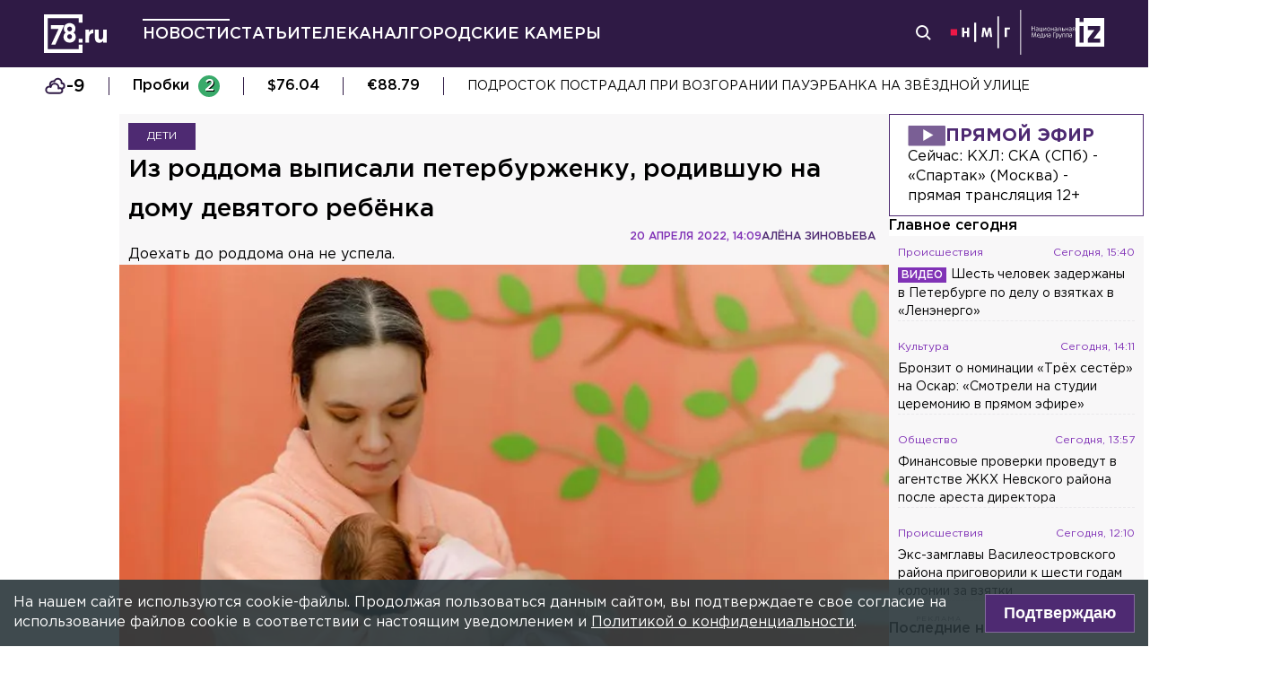

--- FILE ---
content_type: text/html; charset=utf-8
request_url: https://78.ru/news/2022-04-20/iz_roddoma_vipisali_peterburzhenku_rodivshuyu_na_domu_devyatogo_rebnka_
body_size: 37727
content:
<!DOCTYPE html><html lang="ru" prefix="og: http://ogp.me/ns# article: http://ogp.me/ns/article# video: http://ogp.me/ns/video# fb: http://ogp.me/ns/fb# ya :http://webmaster.yandex.ru/vocabularies/ ya: https://yandex.ru/support/video/partners/markup.html"><head><meta charSet="utf-8"/><meta name="viewport" content="width=device-width, initial-scale=1"/><meta name="viewport" content="width=device-width"/><script async="" src="https://jsn.24smi.net/smi.js"></script><script async="" type="text/javascript" src="//yastatic.net/pcode/adfox/header-bidding.js"></script><script src="https://yandex.ru/ads/system/context.js" async=""></script><script src="https://tag.digitaltarget.ru/adcm.js" async=""></script><meta name="robots" content="max-image-preview:large"/><link rel="canonical" href="https://78.ru/news/2022-04-20/iz-roddoma-vipisali-peterburzhenku-rodivshuyu-na-domu-devyatogo-rebnka"/><link rel="amphtml" href="https://78.ru/amp/news/2022-04-20/iz-roddoma-vipisali-peterburzhenku-rodivshuyu-na-domu-devyatogo-rebnka"/><meta property="og:site_name" content="78.ru"/><title>Из роддома выписали петербурженку, родившую на дому девятого р...</title><link rel="canonical" href="https://78.ru/news/2022-04-20/iz-roddoma-vipisali-peterburzhenku-rodivshuyu-na-domu-devyatogo-rebnka"/><meta property="og:url" content="https://78.ru/news/2022-04-20/iz-roddoma-vipisali-peterburzhenku-rodivshuyu-na-domu-devyatogo-rebnka" data-deny-helmet-attr="true"/><meta property="og:type" content="article" data-deny-helmet-attr="true"/><meta property="og:title" content="Из роддома выписали петербурженку, родившую на дому девятого ребёнка" data-deny-helmet-attr="true"/><meta property="og:description" content="Из родильного дома №10 выписали 33-летнюю петербурженку Лилию Галямину, которая родила на дому девятого ребёнка. Об этом сообщила пресс-служба Комитета по здравоохране..." data-deny-helmet-attr="true"/><meta property="og:image" content="https://static.78.ru/images/uploads/1650464088196.jpg" data-deny-helmet-attr="true"/><meta property="og:image:secure_url" content="https://static.78.ru/images/uploads/1650464088196.jpg" data-deny-helmet-attr="true"/><meta property="og:site_name" content="78.ru" data-deny-helmet-attr="true"/><meta name="description" content="Из родильного дома №10 выписали 33-летнюю петербурженку Лилию Галямину, которая родила на дому девятого ребёнка. Об этом сообщила пресс-служба Комитета по здравоохране..." data-deny-helmet-attr="true"/><meta name="next-head-count" content="16"/><link rel="icon" href="https://78.ru/favicon.ico" type="image/x-icon"/><link rel="icon" href="https://78.ru/favicon.png" type="image/png"/><link rel="icon" href="https://78.ru/favicon.svg" type="image/svg+xml"/><link rel="dns-prefetch" href="//bidder.criteo.com"/><link rel="dns-prefetch" href="//static.criteo.net"/><link rel="preload" href="//static.criteo.net/js/ld/publishertag.js" as="script" crossorigin="anonymous"/><link rel="preload" href="/_next/static/css/ef36775695591010.css" as="style"/><link rel="preload" href="/_next/static/css/b2e1322dcac60fea.css" as="style"/><link rel="preload" href="/_next/static/css/6dd6741c76292b56.css" as="style"/><link rel="preload" href="/_next/static/css/5e3ca278164558b6.css" as="style"/><script type="application/ld+json">{"@context":"http://schema.org/","publisher":{"@type":"Organization","name":"Телеканал 78","telephone":"+7(812)332-21-40","email":"info@78.ru","logo":{"@type":"ImageObject","url":"https://78.ru/_next/static/media/logo.65163682.svg","width":51,"height":51},"address":{"@type":"PostalAddress","streetAddress":"Петроградская набережная, дом 18, литера «А»","postalCode":"197046","addressLocality":"Санкт-Петербург, Россия"}},"@type":"NewsArticle","url":"https://78.ru/news/2022-04-20/iz-roddoma-vipisali-peterburzhenku-rodivshuyu-na-domu-devyatogo-rebnka","mainEntityOfPage":{"@type":"WebPage","@id":"https://78.ru/news/2022-04-20/iz-roddoma-vipisali-peterburzhenku-rodivshuyu-na-domu-devyatogo-rebnka"},"about":[{"@type":"Thing","name":"Дети "}],"name":"Из роддома выписали петербурженку, родившую на дому девятого ребёнка","headline":"Из роддома выписали петербурженку, родившую на дому девятого ребёнка...","description":"Доехать до роддома она не успела.","datePublished":"2022-04-20T14:09:03.530Z","dateModified":"2022-05-04T15:22:15.694Z","image":{"@type":"ImageObject","representativeOfPage":"true","url":"https://static.78.ru/images/uploads/1650464088196.jpg"},"author":{"@type":"Person","name":"Алёна Зиновьева"},"text":"Из родильного дома №10 выписали 33-летнюю петербурженку Лилию Галямину, которая родила на дому девятого ребёнка. Об этом сообщила пресс-служба Комитета по здравоохранению в Telegram-канале.Доехать до роддома женщина не успела, принимать роды пришлось фельдшеру подстанции скорой помощи в Петродворце Андрею Кочагову. Девочка появилась на свет здоровой — весом 3540 г и ростом 50 см. Её назвали Леной.Фото: пресс-служба комитета по здравоохранению Санкт-ПетербургаМаму вместе с новорождённой доставили в роддом №10 на Тамбасова. Уже через несколько дней обеих торжественно выписали. Поздравить многодетных родителей приехали замглавы администрации Петродворцового района Елена Щербина и принимавший роды фельдшер Андрей Кочагов — в его практике это уже четвёртые роды.В Комздраве напомнили, что домашние роды считаются слишком рискованными. В прошлом году в городе произошло 138 родов вне медицинского учреждения. Более половины детей после домашних родов были доставлены в родильные дома.Видео: Telegram / Комздрав СПбРанее 78.ru писал, что более 1300 пар двойняшек родились в Петербурге в 2021 году."}</script><script>
							! function () {
								var t = document.createElement("script");
								t.type = "text/javascript", t.async = !0, t.src = "https://vk.com/js/api/openapi.js?160", t.onload =
									function () {
										VK.Retargeting.Init("VK-RTRG-311164-6ceRk"), VK.Retargeting.Hit()
									}, document.head.appendChild(t)
							}();
  						</script><script type="application/ld+json">{"@context":"http://schema.org/","@type":"Organization","name":"78.ru","url":"https://78.ru","sameAs":["https://ok.ru/channel78news","https://vk.com/channel78news","https://rutube.ru/channel/23565732/","https://t.me/good78news","https://twitter.com/good78news"]}</script><script type="application/ld+json">{"@context":"http://schema.org/","@type":"WebSite","url":"https://78.ru","potentialAction":{"@type":"SearchAction","target":"https://78.ru/search?page=1&query={search_term_string}","query-input":"required name=search_term_string"}}</script><script>
						if (false) {
							var adfoxBiddersMap = {
								"adriver": "807287",
								"sape": "2372133",
								"bidvol": "1755591",
								"umg": "3458826",
								"mediasniper": "3458829",
								"gnezdo": "2672658",
								"hybrid": "2979094"
							};
							var adUnits = [
								{
									"code": "adfox_151870572881383384",
									"bids": [
										{"bidder": "adriver", "params": {"placementId": "30:78ru_300x250_mob"}}, 
										{"bidder": "sape", "params": {"placementId": "836048"}},
										{"bidder": "bidvol", "params": {"placementId": "37207"}},
										{"bidder": "umg", "params": {"placementId": "14408"}},
										{"bidder": "mediasniper", "params": {"placementId": "17085"}},
										{"bidder": "gnezdo", "params": {"placementId": "358363"}},
										{"bidder": "hybrid", "params": {"placementId": "6602ab137bc72f23c0325b28"}}
									],
									"sizes": [[300, 250]]
								},
								{
									"code": "adfox_17290684068746336",
									"bids": [
										{"bidder": "gnezdo", "params": {"placementId": "358348"}},     
									],
									"sizes": [[300, 250]]
								}
								];
								var syncPixels = [{
									bidder: "hybrid",
										pixels: [
											"https://www.tns-counter.ru/V13a****idsh_ad/ru/CP1251/tmsec=idsh_mob/",
											"https://www.tns-counter.ru/V13a****idsh_vid/ru/CP1251/tmsec=idsh_78ru-hbrmob/",
											"https://mc.yandex.ru/watch/66716692?page-url=78ru%3Futm_source=mob_hybrid_default%26utm_medium=%26utm_campaign=%26utm_content=%26utm_term=&page-ref="+window.location.href
												]        
											}];
								
								
								
								var userTimeout = 1000;
								window.YaHeaderBiddingSettings = {
									biddersMap: adfoxBiddersMap,
									adUnits: adUnits,
									timeout: userTimeout,
									syncPixels: syncPixels
								};
						} else {
							var adfoxBiddersMap = {
								"adriver": "807287",
								"adfox_adsmart": "1368588",
								"sape": "2372133",
								"umg": "3458826",
								"mediasniper": "3458829",
								"bidvol": "1755591",
								"gnezdo": "2672658",
								"hybrid": "2979094"
							};
							var adUnits = [
								{
								  "code": "adfox_151870571044062955",
								  "bids": [
									   {"bidder": "adriver", "params": {"placementId": "30:78ru_240x400"}}, 
									   {"bidder": "sape", "params": {"placementId": "836046"}},
									   {"bidder": "bidvol", "params": {"placementId": "37205"}},
									   {"bidder": "umg", "params": {"placementId": "14406"}},
									   {"bidder": "mediasniper", "params": {"placementId": "17083"}},
									   {"bidder": "hybrid", "params": {"placementId": "6602ab137bc72f23c0325b2a"}},
									   {"bidder": "adfox_adsmart", "params": {
											  "p1": "cqguy",
											  "p2": "hhrn"
										}}
									],
									"sizes": [[240,400],[300,600]]
								}, 
								{
								  "code": "adfox_151870565018247668",
								  "bids": [
									   {"bidder": "adriver", "params": {"placementId": "30:78ru_970x250_top"}}, 
									   {"bidder": "bidvol", "params": {"placementId": "37203"}},
									   {"bidder": "umg", "params": {"placementId": "14404"}},
									   {"bidder": "mediasniper", "params": {"placementId": "17081"}},
									   {"bidder": "sape", "params": {"placementId": "836044"}},
									   {"bidder": "hybrid", "params": {"placementId": "6602ab147bc72f23c0325b2b"}},
									],
									"sizes": [[970, 250],[728, 250],[728, 90],[990, 90],[990, 250]]
								}, 
								{
								  "code": "adfox_15199039683662276",
								  "bids": [
									   {"bidder": "adriver", "params": {"placementId": "30:78ru_970x250_mid"}}, 
									   {"bidder": "bidvol", "params": {"placementId": "37204"}},
									   {"bidder": "umg", "params": {"placementId": "14405"}},
									   {"bidder": "sape", "params": {"placementId": "836045"}},
									   {"bidder": "mediasniper", "params": {"placementId": "17082"}},
									   {"bidder": "hybrid", "params": {"placementId": "6602ab147bc72f23c0325b2c"}},
									   {"bidder": "adfox_adsmart","params": {
												"pp": "h",
												"ps": "czbl",
												"p2": "ul",
												"puid20": ""
											}},
											
									],
									"sizes": [[970, 250],[728, 250],[728, 90],[990, 90],[990, 250]]
								},
								{
							  "code": "adfox_16189978387917909",
							  "codeType": "combo",
								"bids": [
								  {"bidder": "sape", "params": {"placementId": "836047"}},
								  {"bidder": "gnezdo", "params": {"placementId": "358347"}},
								  {"bidder": "umg", "params": {"placementId": "14407"}},
								  {"bidder": "mediasniper", "params": {"placementId": "17084"}},
								  {"bidder": "bidvol", "params": {"placementId": "37206"}}
								],
							"sizes": [[640,320]]
							  }];
								var syncPixels = [{
									bidder: "hybrid",
										pixels: [
											"https://www.tns-counter.ru/V13a****idsh_ad/ru/CP1251/tmsec=idsh_dis/",
											"https://www.tns-counter.ru/V13a****idsh_vid/ru/CP1251/tmsec=idsh_78ru-hbrdis/",
											"https://mc.yandex.ru/watch/66716692?page-url=78ru%3Futm_source=dis_hybrid_default%26utm_medium=%26utm_campaign=%26utm_content=%26utm_term=&page-ref="+window.location.href
											   ]        
										   }];
								
								
								
								var userTimeout = 2000;
								window.YaHeaderBiddingSettings = {
									biddersMap: adfoxBiddersMap,
									adUnits: adUnits,
									timeout: userTimeout,
									syncPixels: syncPixels
								};
						}	
					</script><script></script><script>var adcm_config ={ id: 7154 };</script><link rel="stylesheet" href="/_next/static/css/ef36775695591010.css" data-n-g=""/><link rel="stylesheet" href="/_next/static/css/b2e1322dcac60fea.css" data-n-p=""/><link rel="stylesheet" href="/_next/static/css/6dd6741c76292b56.css" data-n-p=""/><link rel="stylesheet" href="/_next/static/css/5e3ca278164558b6.css"/><noscript data-n-css=""></noscript><script defer="" noModule="" src="/_next/static/chunks/polyfills-42372ed130431b0a.js"></script><script defer="" src="/_next/static/chunks/879.91850bf1689a1729.js"></script><script src="/_next/static/chunks/webpack-97275f214a12727f.js" defer=""></script><script src="/_next/static/chunks/framework-c7820b02eddf65fa.js" defer=""></script><script src="/_next/static/chunks/main-c9201dc0248fe8ef.js" defer=""></script><script src="/_next/static/chunks/pages/_app-4a8cf0f9a4be6731.js" defer=""></script><script src="/_next/static/chunks/5839-aa0ee89d45d54b42.js" defer=""></script><script src="/_next/static/chunks/585-8d8c1457139410c4.js" defer=""></script><script src="/_next/static/chunks/6917-a708ca23b6967ab7.js" defer=""></script><script src="/_next/static/chunks/2849-7d0f476571d63e38.js" defer=""></script><script src="/_next/static/chunks/9744-99d77d5216815a79.js" defer=""></script><script src="/_next/static/chunks/2649-93997b502f953187.js" defer=""></script><script src="/_next/static/chunks/pages/%5B...args%5D-ff6d4280c011cfb9.js" defer=""></script><script src="/_next/static/godfRvBWQIzPQqrvCDBqR/_buildManifest.js" defer=""></script><script src="/_next/static/godfRvBWQIzPQqrvCDBqR/_ssgManifest.js" defer=""></script></head><body><script>(function(m,e,t,r,i,k,a){m[i]=m[i]||function(){(m[i].a=m[i].a||[]).push(arguments)};
							m[i].l=1*new Date();k=e.createElement(t),a=e.getElementsByTagName(t)[0],k.async=1,k.src=r,a.parentNode.insertBefore(k,a)})
						(window, document, "script", "https://mc.yandex.ru/metrika/tag.js", "ym");
					
						ym(45859464, "init", {
							clickmap:true,
							trackLinks:true,
							accurateTrackBounce:true
						});</script><script>
						new Image().src = "//counter.yadro.ru/hit;mic_izvestia?r" +
						escape(document.referrer) + ((typeof (screen) == "undefined") ? "" :
						";s" + screen.width + "*" + screen.height + "*" + (screen.colorDepth ?
						screen.colorDepth : screen.pixelDepth)) + ";u" + escape(document.URL) +
						";" + Math.random();
						</script><script>
							var _tmr = window._tmr || (window._tmr = []);
							_tmr.push({id: "3126642", type: "pageView", start: (new Date()).getTime()});
							(function (d, w, id) {
							  if (d.getElementById(id)) return;
							  var ts = d.createElement("script"); ts.type = "text/javascript"; ts.async = true; ts.id = id;
							  ts.src = "https://top-fwz1.mail.ru/js/code.js";
							  var f = function () {var s = d.getElementsByTagName("script")[0]; s.parentNode.insertBefore(ts, s);};
							  if (w.opera == "[object Opera]") { d.addEventListener("DOMContentLoaded", f, false); } else { f(); }
							})(document, window, "topmailru-code");
  						</script><link rel="preload" as="image" href="/_next/static/media/nmglogo.1f479b7e.svg"/><link rel="preload" as="image" href="/_next/static/media/izlogo.5444f20d.svg"/><div id="__next"><header class="header_mobileContainer__6ANU8"><button class="mobile-menu_anchor__6wWdG header_mobileMenu__x23iX"><svg width="34" height="29" viewBox="0 0 34 29" fill="none" xmlns="http://www.w3.org/2000/svg"><line y1="6.16675" x2="30" y2="6.16675" stroke="white" stroke-width="3"></line><line y1="16.1665" x2="30" y2="16.1665" stroke="white" stroke-width="3"></line><line y1="26.1665" x2="30" y2="26.1665" stroke="white" stroke-width="3"></line><circle cx="24.5" cy="10" r="9.5" fill="#2F1A45"></circle><circle cx="24.1815" cy="9.68151" r="4.18151" stroke="white" stroke-width="2"></circle><path d="M29.8563 16.9606C30.4421 17.5463 31.3919 17.5463 31.9777 16.9606C32.5634 16.3748 32.5634 15.425 31.9777 14.8392L29.8563 16.9606ZM31.9777 14.8392L28.7392 11.6008L26.6179 13.7221L29.8563 16.9606L31.9777 14.8392Z" fill="white"></path></svg></button><div class="mobile-menu_drawer_back__IDSRS" style="display:none"></div><div class="mobile-menu_drawer__FPko1" style="left:-400vw"><nav class="top-navigation mobile-menu_navigation__FM_Io"><ul class="top-navigation__list"><li class="top-drop"><div class="top-navigation__item top-navigation__item_rose"><a class="link_container__aJnAk" href="/">Главная</a></div></li><li class="top-drop"><div class="top-navigation__item top-navigation__item_rose active-item"><a class="link_container__aJnAk" href="/news">Новости</a></div></li><li class="top-drop"><div class="top-navigation__item top-navigation__item_blue"><a class="link_container__aJnAk" href="/articles">Статьи</a></div></li><li class="top-drop"><div class="top-navigation__item top-navigation__item_green"><a class="link_container__aJnAk" href="/tv">Телеканал</a></div><button class="top-navigation-expand"><svg width="14" height="14" viewBox="0 0 24 14" fill="none" xmlns="http://www.w3.org/2000/svg"><path d="M2 2L12 12L22 2" stroke="#C4C4C4" stroke-width="4" stroke-linecap="round" stroke-linejoin="round"></path></svg></button><div class="top-drop sub-menu" style="display:none"><div class="top-drop sub-menu__divider"></div><div class="top-drop sub-menu__items"><a class="link_container__aJnAk" href="/tv/schedule">Телепрограмма</a><a class="link_container__aJnAk" href="/tv/programs">Программы</a><a class="link_container__aJnAk" href="/tv">Прямой эфир</a><a class="link_container__aJnAk" href="/tv/surdo">Программы с сурдопереводом</a></div></div></li><li class="top-drop"><div class="top-navigation__item top-navigation__item_green"><a class="link_container__aJnAk" href="/cams">Городские камеры</a></div></li><li class="top-drop"><div class="top-navigation__item top-navigation__item_green">Проекты</div></li></ul><nav class="footer-links_container__C3gg2"><a class="link_container__aJnAk link_container_black__4YnOm" href="/contacts">Контакты</a><a class="link_container__aJnAk link_container_black__4YnOm" href="/adv">Реклама и спонсорство</a><a class="link_container__aJnAk link_container_black__4YnOm" href="/connect">Как нас смотреть?</a><a class="link_container__aJnAk link_container_black__4YnOm" href="/rules">Правовая информация</a><a class="link_container__aJnAk link_container_black__4YnOm" href="/safety">Охрана труда</a><a target="_blank" href="https://infopovod.iz.ru/?from=tv78">Обратная связь</a></nav></nav><div class="mobile-menu_info__CqZ6W"><div class="mobile-menu_socials___KuGY"><ul><li class="social-block_header__mzlrT">Новости в социальных сетях</li><li class="social-block_icons__SyC6K"><a href="https://vk.com/channel78news"><svg xmlns="http://www.w3.org/2000/svg" viewBox="0 0 25 25" preserveAspectRatio="xMidYMid meet" fill="none" class="container_icons "><g clip-path="url(#a)"><rect width="23" height="23" x="2.005" y="1.169" class="foreground" rx="11.5"></rect><path class="background" stroke-width="0.5" d="M20.573 17.579h-1.67c-.633 0-.829-.503-1.965-1.655-.99-.959-1.428-1.087-1.671-1.087-.342 0-.44.097-.44.568v1.51c0 .406-.129.649-1.2.649a6.518 6.518 0 0 1-5.097-3.042l-.016-.027a13.39 13.39 0 0 1-2.63-5.477l-.017-.09c0-.243.097-.47.568-.47h1.671c.422 0 .584.194.748.648.826 2.387 2.207 4.48 2.775 4.48.211 0 .309-.097.309-.632v-2.469c-.066-1.136-.666-1.233-.666-1.639a.403.403 0 0 1 .422-.39h2.63c.357 0 .486.196.486.617v3.329c0 .356.163.487.26.487.211 0 .39-.13.78-.52.808-.986 1.499-2.115 2.025-3.332l.036-.092a.743.743 0 0 1 .69-.472l.043.001h-.002 1.67c.504 0 .618.259.504.617a21.077 21.077 0 0 1-2.296 3.92l.04-.057c-.178.292-.243.422 0 .748.178.243.763.746 1.152 1.2a7.253 7.253 0 0 1 1.393 1.923l.02.042c.162.47-.082.713-.553.713l.002-.001Zm-3.537-16.41H9.975c-6.444 0-7.97 1.525-7.97 7.97v7.06c0 6.445 1.526 7.97 7.97 7.97h7.06c6.445 0 7.97-1.525 7.97-7.97V9.14c0-6.445-1.542-7.97-7.97-7.97Z"></path></g><defs><clipPath id="a"><path class="foreground" d="M.833 0h25v25h-25z"></path></clipPath></defs></svg></a><a href="https://t.me/good78news"><svg xmlns="http://www.w3.org/2000/svg" viewBox="0 0 25 25" preserveAspectRatio="xMidYMid meet" fill="none" class="container_icons "><g clip-path="url(#a)"><path class="background" d="M12.5 0C5.596 0 0 5.596 0 12.5S5.596 25 12.5 25 25 19.404 25 12.5 19.404 0 12.5 0Z"></path><path class="foreground" d="M18.582 7.19 16.35 18.448s-.313.78-1.171.406l-5.152-3.95-1.874-.905L5 12.936s-.483-.172-.53-.547c-.047-.374.546-.577.546-.577l12.537-4.918s1.03-.453 1.03.297Z"></path><path fill="#D2E5F1" d="M9.63 18.32s-.15-.013-.337-.607c-.187-.593-1.14-3.716-1.14-3.716l7.572-4.808s.437-.266.422 0c0 0 .078.047-.156.265-.235.219-5.949 5.355-5.949 5.355"></path><path fill="#B5CFE4" d="m12.002 16.418-2.038 1.858s-.16.12-.333.045l.39-3.452"></path></g><defs><clipPath id="a"><path fill="#fff" d="M0 0h25v25H0z"></path></clipPath></defs></svg></a><a href="https://dzen.ru/id/5a0d4fd2581669840fa11b45"><svg xmlns="http://www.w3.org/2000/svg" viewBox="0 0 25 25" preserveAspectRatio="xMidYMid meet" fill="none" class="container_icons "><g clip-path="url(#a)"><path d="M12.431 24.854h0.099c4.936 0 7.8 -0.497 9.83 -2.467 2.069 -2.09 2.547 -4.974 2.547 -9.89v-0.139c0 -4.915 -0.478 -7.78 -2.547 -9.89C20.332 0.497 17.446 0 12.532 0h-0.099C7.497 0 4.631 0.497 2.601 2.467 0.532 4.557 0.055 7.442 0.055 12.357v0.139c0 4.915 0.478 7.78 2.547 9.89 2.01 1.97 4.896 2.467 9.83 2.467" class="background"></path><path d="M21.948 12.238c0 -0.095 -0.077 -0.173 -0.172 -0.178 -3.397 -0.129 -5.464 -0.562 -6.911 -2.008 -1.449 -1.449 -1.881 -3.518 -2.01 -6.922 -0.003 -0.095 -0.081 -0.172 -0.178 -0.172H12.283c-0.095 0 -0.173 0.077 -0.178 0.172 -0.129 3.403 -0.56 5.473 -2.01 6.922 -1.448 1.448 -3.514 1.88 -6.911 2.008 -0.095 0.003 -0.172 0.081 -0.172 0.178v0.396c0 0.095 0.077 0.173 0.172 0.178 3.397 0.129 5.464 0.562 6.911 2.008S11.973 18.33 12.104 21.72c0.003 0.095 0.081 0.172 0.178 0.172h0.398c0.095 0 0.173 -0.077 0.178 -0.172 0.13 -3.391 0.562 -5.454 2.008 -6.9 1.448 -1.448 3.514 -1.88 6.911 -2.008 0.095 -0.003 0.172 -0.081 0.172 -0.178V12.238z" class="foreground"></path></g><defs><clipPath id="a"><path fill="#fff" d="M0.055 0h24.858v24.858H0.055z"></path></clipPath></defs></svg></a></li></ul><ul><li class="social-block_header__mzlrT">Телеканал в социальных сетях</li><li class="social-block_icons__SyC6K"><a href="https://vk.com/78promo"><svg xmlns="http://www.w3.org/2000/svg" viewBox="0 0 25 25" preserveAspectRatio="xMidYMid meet" fill="none" class="container_icons "><g clip-path="url(#a)"><rect width="23" height="23" x="2.005" y="1.169" class="foreground" rx="11.5"></rect><path class="background" stroke-width="0.5" d="M20.573 17.579h-1.67c-.633 0-.829-.503-1.965-1.655-.99-.959-1.428-1.087-1.671-1.087-.342 0-.44.097-.44.568v1.51c0 .406-.129.649-1.2.649a6.518 6.518 0 0 1-5.097-3.042l-.016-.027a13.39 13.39 0 0 1-2.63-5.477l-.017-.09c0-.243.097-.47.568-.47h1.671c.422 0 .584.194.748.648.826 2.387 2.207 4.48 2.775 4.48.211 0 .309-.097.309-.632v-2.469c-.066-1.136-.666-1.233-.666-1.639a.403.403 0 0 1 .422-.39h2.63c.357 0 .486.196.486.617v3.329c0 .356.163.487.26.487.211 0 .39-.13.78-.52.808-.986 1.499-2.115 2.025-3.332l.036-.092a.743.743 0 0 1 .69-.472l.043.001h-.002 1.67c.504 0 .618.259.504.617a21.077 21.077 0 0 1-2.296 3.92l.04-.057c-.178.292-.243.422 0 .748.178.243.763.746 1.152 1.2a7.253 7.253 0 0 1 1.393 1.923l.02.042c.162.47-.082.713-.553.713l.002-.001Zm-3.537-16.41H9.975c-6.444 0-7.97 1.525-7.97 7.97v7.06c0 6.445 1.526 7.97 7.97 7.97h7.06c6.445 0 7.97-1.525 7.97-7.97V9.14c0-6.445-1.542-7.97-7.97-7.97Z"></path></g><defs><clipPath id="a"><path class="foreground" d="M.833 0h25v25h-25z"></path></clipPath></defs></svg></a><a href="https://rutube.ru/channel/23565732/"><svg xmlns="http://www.w3.org/2000/svg" viewBox="0 0 25 25" preserveAspectRatio="xMidYMid meet" fill="none" class="container_icons "><g clip-path="url(#a)"><mask id="b" width="26" height="25" x="0" y="0" maskUnits="userSpaceOnUse" style="mask-type:luminance"><path class="background" d="M19.26 0H6.74A5.892 5.892 0 0 0 .846 5.892v12.521a5.892 5.892 0 0 0 5.892 5.893H19.26a5.892 5.892 0 0 0 5.893-5.893V5.893A5.892 5.892 0 0 0 19.26 0Z"></path></mask><g mask="url(#b)"><path class="background" d="M25.153 0H.847v24.306h24.306V0Z"></path><path fill="#ED143B" d="M25.153 12.153c6.712 0 12.153-5.441 12.153-12.153 0-6.712-5.441-12.153-12.153-12.153C18.44-12.153 13-6.712 13 0c0 6.712 5.441 12.153 12.153 12.153Z"></path><path class="foreground" d="M15.86 11.598H8.68V8.756h7.18c.42 0 .712.073.858.201.147.128.237.365.237.71v1.02c0 .365-.09.602-.237.73-.146.127-.438.182-.857.182v-.001Zm.493-5.52H5.635v12.151H8.68v-3.953h5.612l2.663 3.953h3.41l-2.936-3.972c1.083-.16 1.569-.492 1.97-1.039.4-.546.602-1.42.602-2.587V9.72c0-.692-.074-1.239-.202-1.658a2.763 2.763 0 0 0-.656-1.11 2.967 2.967 0 0 0-1.13-.675c-.439-.128-.986-.2-1.66-.2Z"></path></g></g><defs><clipPath id="a"><path fill="#fff" d="M.5 0h25v24.306H.5z"></path></clipPath></defs></svg></a><a href="https://dzen.ru/78ru"><svg xmlns="http://www.w3.org/2000/svg" viewBox="0 0 25 25" preserveAspectRatio="xMidYMid meet" fill="none" class="container_icons "><g clip-path="url(#a)"><path d="M12.431 24.854h0.099c4.936 0 7.8 -0.497 9.83 -2.467 2.069 -2.09 2.547 -4.974 2.547 -9.89v-0.139c0 -4.915 -0.478 -7.78 -2.547 -9.89C20.332 0.497 17.446 0 12.532 0h-0.099C7.497 0 4.631 0.497 2.601 2.467 0.532 4.557 0.055 7.442 0.055 12.357v0.139c0 4.915 0.478 7.78 2.547 9.89 2.01 1.97 4.896 2.467 9.83 2.467" class="background"></path><path d="M21.948 12.238c0 -0.095 -0.077 -0.173 -0.172 -0.178 -3.397 -0.129 -5.464 -0.562 -6.911 -2.008 -1.449 -1.449 -1.881 -3.518 -2.01 -6.922 -0.003 -0.095 -0.081 -0.172 -0.178 -0.172H12.283c-0.095 0 -0.173 0.077 -0.178 0.172 -0.129 3.403 -0.56 5.473 -2.01 6.922 -1.448 1.448 -3.514 1.88 -6.911 2.008 -0.095 0.003 -0.172 0.081 -0.172 0.178v0.396c0 0.095 0.077 0.173 0.172 0.178 3.397 0.129 5.464 0.562 6.911 2.008S11.973 18.33 12.104 21.72c0.003 0.095 0.081 0.172 0.178 0.172h0.398c0.095 0 0.173 -0.077 0.178 -0.172 0.13 -3.391 0.562 -5.454 2.008 -6.9 1.448 -1.448 3.514 -1.88 6.911 -2.008 0.095 -0.003 0.172 -0.081 0.172 -0.178V12.238z" class="foreground"></path></g><defs><clipPath id="a"><path fill="#fff" d="M0.055 0h24.858v24.858H0.055z"></path></clipPath></defs></svg></a></li></ul></div><div class="copyright_container__YetCE mobile-menu_copyright__jliUp"><span>Авторское право на систему визуализации содержимого сайта 78.ru, а также на исходные данные, включая тексты, фотографии, аудио и видеоматериалы, графические изображения, иные произведения и товарные знаки принадлежит ООО «ТВ КУПОЛ». Указанная информация охраняется в соответствии с законодательством РФ и международными соглашениями.</span><span>При использовании материалов сайта 78.ru просьба ссылаться на сетевое издание 78.ru, используя гиперссылку, частичное цитирование возможно только при условии гиперссылки на 78.ru</span><span>Ответственность за содержание любых рекламных материалов, размещенных на сайте 78.ru, несет рекламодатель.</span><span>Новости, аналитика, прогнозы и другие материалы, представленные на данном сайте, не являются офертой или рекомендацией к покупке или продаже каких-либо активов.</span><span>Свидетельство о регистрации СМИ Эл № ФС77-71293 выдано Роскомнадзором 17.10.2017</span><span>Все права защищены © ООО «ТВ КУПОЛ» <!-- -->2026<!-- --> г.</span><span>На 78.ru применяются рекомендательные технологии (информационные технологии предоставления информации на основе сбора, систематизации и анализа сведений, относящихся к предпочтениям пользователей сети «Интернет», находящихся на территории Российской Федерации). <a href="/recrules">Подробнее</a></span></div></div></div><a class="header_logo__Yr3dL" href="/"><svg xmlns="http://www.w3.org/2000/svg" xml:space="preserve" viewBox="0 0 841.89 516.68"><path fill="currentColor" d="M466.88 326.35h49.79v51.51h-49.79v-51.51zm89.44-121.04h48.93v34.77c9.98-23.82 26.08-39.27 55.05-37.99v51.19h-2.58c-32.51 0-52.47 19.64-52.47 60.84v63.74h-48.93V205.31zm127.51 111.71v-111.7h48.93v96.25c0 23.18 10.94 35.09 29.62 35.09s30.58-11.91 30.58-35.09v-96.25h48.93v172.55h-48.93V353.4c-11.27 14.49-25.75 27.69-50.54 27.69-37.02-.01-58.59-24.48-58.59-64.07zm-286.45-72.59c15.17-12.11 24.83-28.51 24.83-54.67 0-41.15-31.04-72.57-77.91-72.57s-77.91 31.8-77.91 71.82c0 26.86 9.65 43.31 24.83 55.42-17.6 12.72-28.97 30.06-28.97 59.45 0 41.41 32.69 74.31 82.05 74.31s82.05-32.51 82.05-75.08c0-28.63-11.38-45.96-28.97-58.68zm-53.08 85.75c-19.95 0-31.67-14.36-31.67-31.37 0-18.52 12.35-32.51 31.67-32.51s31.67 13.61 31.67 32.89c0 16.25-11.72 30.99-31.67 30.99zm0-102.27c-19.32 0-31.67-13.84-31.67-32.17 0-16.84 11.72-31.05 31.67-31.05 19.95 0 31.67 14.59 31.67 30.67 0 19.08-12.36 32.55-31.67 32.55zM92.01 144.52v49.75H196.2L97.07 406.36h55.1l119.2-261.84H92.01zm374.67 322.16H50V50h416.68v59.98h49.99V0H0v516.68h516.67V406.32h-49.99v60.36z"></path></svg></a><a class="header_air__Zx0Ds" href="/tv">Прямой эфир</a></header><header class="header_container__ZsU2m"><div class="header_inner__nF8z4"><a class="header_logo__Yr3dL" href="/"><svg xmlns="http://www.w3.org/2000/svg" xml:space="preserve" viewBox="0 0 841.89 516.68"><path fill="currentColor" d="M466.88 326.35h49.79v51.51h-49.79v-51.51zm89.44-121.04h48.93v34.77c9.98-23.82 26.08-39.27 55.05-37.99v51.19h-2.58c-32.51 0-52.47 19.64-52.47 60.84v63.74h-48.93V205.31zm127.51 111.71v-111.7h48.93v96.25c0 23.18 10.94 35.09 29.62 35.09s30.58-11.91 30.58-35.09v-96.25h48.93v172.55h-48.93V353.4c-11.27 14.49-25.75 27.69-50.54 27.69-37.02-.01-58.59-24.48-58.59-64.07zm-286.45-72.59c15.17-12.11 24.83-28.51 24.83-54.67 0-41.15-31.04-72.57-77.91-72.57s-77.91 31.8-77.91 71.82c0 26.86 9.65 43.31 24.83 55.42-17.6 12.72-28.97 30.06-28.97 59.45 0 41.41 32.69 74.31 82.05 74.31s82.05-32.51 82.05-75.08c0-28.63-11.38-45.96-28.97-58.68zm-53.08 85.75c-19.95 0-31.67-14.36-31.67-31.37 0-18.52 12.35-32.51 31.67-32.51s31.67 13.61 31.67 32.89c0 16.25-11.72 30.99-31.67 30.99zm0-102.27c-19.32 0-31.67-13.84-31.67-32.17 0-16.84 11.72-31.05 31.67-31.05 19.95 0 31.67 14.59 31.67 30.67 0 19.08-12.36 32.55-31.67 32.55zM92.01 144.52v49.75H196.2L97.07 406.36h55.1l119.2-261.84H92.01zm374.67 322.16H50V50h416.68v59.98h49.99V0H0v516.68h516.67V406.32h-49.99v60.36z"></path></svg></a><nav class="top-navigation"><ul class="top-navigation__list"><li class="top-drop"><div class="top-navigation__item top-navigation__item_rose active-item"><a class="link_container__aJnAk" href="/news">Новости</a></div></li><li class="top-drop"><div class="top-navigation__item top-navigation__item_blue"><a class="link_container__aJnAk" href="/articles">Статьи</a></div></li><li class="top-drop"><div class="top-navigation__item top-navigation__item_green"><a class="link_container__aJnAk" href="/tv">Телеканал</a></div><button class="top-navigation-expand"><svg width="14" height="14" viewBox="0 0 24 14" fill="none" xmlns="http://www.w3.org/2000/svg"><path d="M2 2L12 12L22 2" stroke="#C4C4C4" stroke-width="4" stroke-linecap="round" stroke-linejoin="round"></path></svg></button><div class="top-drop sub-menu" style="display:none"><div class="top-drop sub-menu__divider"></div><div class="top-drop sub-menu__items"><a class="link_container__aJnAk" href="/tv/schedule">Телепрограмма</a><a class="link_container__aJnAk" href="/tv/programs">Программы</a><a class="link_container__aJnAk" href="/tv">Прямой эфир</a><a class="link_container__aJnAk" href="/tv/surdo">Программы с сурдопереводом</a></div></div></li><li class="top-drop"><div class="top-navigation__item top-navigation__item_green"><a class="link_container__aJnAk" href="/cams">Городские камеры</a></div></li><li class="top-drop"><div class="top-navigation__item top-navigation__item_green">Проекты</div></li></ul></nav><form class="search_container__n54Ty" action="/search"><input type="hidden" name="page" value="1"/><fieldset><button type="button" class="search_submit__8CyvH"><svg xmlns="http://www.w3.org/2000/svg" width="17" height="17"><g fill="none" fill-rule="evenodd"><path d="M-3-3h23v23H-3z"></path><path fill="currentColor" fill-rule="nonzero" d="M7 14A7 7 0 1 1 7 0a7 7 0 0 1 0 14Zm0-2A5 5 0 1 0 7 2a5 5 0 0 0 0 10Z"></path><path fill="currentColor" d="m12.586 11.172 4.242 4.242-1.414 1.414-4.242-4.242z"></path></g></svg></button></fieldset></form><div class="header_partners__yK6vp"><a href="https://nmg.ru" rel="noreferrer" target="_blank"><img src="/_next/static/media/nmglogo.1f479b7e.svg" alt=""/></a><a href="//iz.ru" target="_blank" rel="noreferrer"><img src="/_next/static/media/izlogo.5444f20d.svg" alt="Информационный портал IZ.RU" title="Информационный портал IZ.RU"/></a></div></div></header><div class="banner_container__eBDD2"><div class="adriver_container__k_PxW top-banner__inner"></div></div><div class="banner_container__eBDD2"><div class="adriver_container__k_PxW top_mob-banner__inner"></div></div><!--$--><div class="widgets_container__AOQ2J"><div class="widgets_widgets_box__YlUKz"><div class="weather_container__qcLXz"><div class="weather_icon__zq8cg"><svg xmlns="http://www.w3.org/2000/svg" viewBox="0 0 32 32" icontype="04n"><path d="M7.57 25.19C5.05 25.19 3 23.15 3 20.62s2.04-4.57 4.57-4.57c.79 0 1.53.2 2.17.55a5.622 5.622 0 0 1 11.18.85c0 .43-.05.85-.14 1.26a3.508 3.508 0 0 1 5.41 2.95c0 1.94-1.57 3.51-3.51 3.51H7.57Z"></path><path d="M9.17 15.06a4.569 4.569 0 0 1 4.02-6.74c.57 0 1.11.1 1.61.29a5.267 5.267 0 0 1 10.22 2.52h.11a3.862 3.862 0 0 1 .35 7.71"></path></svg></div><div> <!-- -->-9</div></div><div class="widgets_splitter__eaFil"></div><div class="jams_container__0f8Dg"><div>Пробки</div><div class="jams_points__vtO_n" style="background:#39aa6a">2</div></div><div class="widgets_splitter__eaFil"></div><div class="rates_item__fc3by"><span>$</span>76.04</div><div class="widgets_splitter__eaFil"></div><div class="rates_item__fc3by"><span>€</span>88.79</div><div class="widgets_splitter__eaFil"></div><!--$--><div class="infostring_container__d710_"><a class="link_container__aJnAk link_container_black__4YnOm infostring_item__VEJwf infostring_active__Z9WRf" href="/news/2026-01-22/podrostok-postradal-pri-vozgoranii-pauerbanka-na-zvezdnoi-ulice">ПОДРОСТОК ПОСТРАДАЛ ПРИ ВОЗГОРАНИИ ПАУЭРБАНКА НА ЗВЁЗДНОЙ УЛИЦЕ</a></div><!--/$--></div></div><!--/$--><!--$--><div class="layout_container__ZJxo9"><div class="main_block"><div class="layout_body__wzGaG"><div><div class="box_container__6yk3Z box_filled___VujL box_vertical__pNXAk box_container__6yk3Z" data-orientation="vertical"><div class="badge-container"><a class="badge_container__cUfLE" href="/topic/deti">ДЕТИ </a></div><h1 title="Из роддома выписали петербурженку, родившую на дому девятого ребёнка" class="heading headingH1 heading_container__rDcfh heading_h1__CXcoi">Из роддома выписали петербурженку, родившую на дому девятого ребёнка</h1><div class="date-category-heading date-category-heading_container__xepT_ date-category-heading_reverse__m__c5"><div class="date-category-heading_category__2wlLp">Алёна Зиновьева</div><div class="date-category-heading_date___0XSc"><span class="author-and-date_containerDate__EJTrp">20 апреля 2022, 17:09</span></div></div><div class="text_container___ManF text_middle__72yGQ publication-lead">Доехать до роддома она не успела.</div><div style="margin-right:-10px;margin-left:-10px"><div class="image_viewImg__GvYRT"><img class="" loading="lazy" decoding="async" alt="" src="https://static.78.ru/images/uploads/1650464088196.jpg" srcSet="https://static.78.ru/images/uploads/1650464088196.jpg?width=375 375w, https://static.78.ru/images/uploads/1650464088196.jpg?width=750 750w, https://static.78.ru/images/uploads/1650464088196.jpg?width=800 800w, https://static.78.ru/images/uploads/1650464088196.jpg?width=1600 1700w" width="100%" height="100%" sizes="(min-width: 1200px) 800px, (max-width: 575px) 375px, 750px"/></div><figcaption class="publication-head_preview_caption__KCf16">Фото: пресс-служба комитета по здравоохранению Санкт-Петербурга</figcaption></div></div><div class="inline-content_container__EhesP"><div class="publication__body"><p class="md-block-unstyled">Из родильного дома №10 выписали 33-летнюю петербурженку Лилию Галямину, которая родила на дому девятого ребёнка. Об этом сообщила пресс-служба Комитета по здравоохранению в Telegram-канале.</p><p class="md-block-unstyled">Доехать до роддома женщина не успела, принимать роды пришлось фельдшеру подстанции скорой помощи в Петродворце Андрею Кочагову. Девочка появилась на свет здоровой — весом 3540 г и ростом 50 см. Её назвали Леной.</p><figure class="md-block-image md-block-image-has-caption"><img src="https://static.78.ru/images/uploads/1650464100086.jpg" alt="Фото: пресс-служба комитета по здравоохранению Санкт-Петербурга" /><figcaption class="md-block-image-caption">Фото: пресс-служба комитета по здравоохранению Санкт-Петербурга</figcaption></figure><p class="md-block-unstyled">Маму вместе с новорождённой доставили в роддом №10 на Тамбасова. Уже через несколько дней обеих торжественно выписали. Поздравить многодетных родителей приехали замглавы администрации Петродворцового района Елена Щербина и принимавший роды фельдшер Андрей Кочагов — в его практике это уже четвёртые роды.</p><p class="md-block-unstyled">В Комздраве напомнили, что домашние роды считаются слишком рискованными. В прошлом году в городе произошло 138 родов вне медицинского учреждения. Более половины детей после домашних родов были доставлены в родильные дома.</p><figure class="md-block-atomic"><div id="1651677733437" class="gplayer" style="height:100%;width:100%"><span></span></div></figure><p class="md-block-unstyled"><em class="md-inline-italic">Видео: Telegram / Комздрав СПб</em></p><p class="md-block-unstyled">Ранее 78.ru писал, что более 1300 пар двойняшек <a class="md-inline-link" href="https://78.ru/news/2022-04-10/bolee_13_tisyach_par_dvoinyashek_rodilis_v_peterburge_v_2021_godu">родились</a> в Петербурге в 2021 году.</p></div></div><div class="sharing-row_container__VWbyp"><a target="_blank" rel="noopener nofollow noreferrer" href="https://infopovod.iz.ru/?from=tv78"><div class="infopovod_info___VJwy"><div class="infopovod_info__img__PjFds"><div class="infopovod_info__img__open___B6US"></div><div class="infopovod_info__img__closed__YjlZU"></div></div><div class="infopovod_info__text__mpIFL"><strong>Есть новость?</strong> Присылайте нам!</div></div></a><div class="share_container__VrvmK"><div id="ya-share-news-WNsZTo2MjY" data-curtain="true" data-limit="6" data-use-links="true" data-shape="normal" data-copy="extraItem" data-url="https://78.ru/news/2022-04-20/iz-roddoma-vipisali-peterburzhenku-rodivshuyu-na-domu-devyatogo-rebnka" data-services="telegram,whatsapp,vkontakte,odnoklassniki,twitter,messenger"></div></div></div></div><div class="related-block_container___u7jy"><div class="heading headingH2 related-block_header__PJEas heading_container__rDcfh heading_h2__Mjjhi" title="Будет интересно">Будет интересно</div><div class="swiper"><div class="swiper-wrapper"><div class="swiper-slide"><a class="link_container__aJnAk link_container_black__4YnOm flex" href="/articles/2025-07-08/andrei-myagkov-biografiya-lichnaya-zhizn-luchshie-roli-smert"><div class="box_container__6yk3Z box_filled___VujL box_vertical__pNXAk box_container__6yk3Z related-block_block__RkY3Z" data-orientation="vertical"><div class="react-aspect-ratio-placeholder" style="--aspect-ratio:(16/9)"><div class="image_viewImg__GvYRT"><img class="scale-on-hover" loading="lazy" decoding="async" alt="" src="https://static.78.ru/images/uploads/media/2025/7/8/1751979587789.jpg" srcSet="https://static.78.ru/images/uploads/media/2025/7/8/1751979587789.jpg?width=375 375w, https://static.78.ru/images/uploads/media/2025/7/8/1751979587789.jpg?width=750 750w, https://static.78.ru/images/uploads/media/2025/7/8/1751979587789.jpg?width=800 800w, https://static.78.ru/images/uploads/media/2025/7/8/1751979587789.jpg?width=1600 1700w" width="100%" height="100%" sizes="(min-width: 1200px) 800px, (max-width: 575px) 375px, 750px"/></div></div><div class="text_container___ManF text_subHeader__EVRJ_ related-block_caption__BN5HW">Поцапался с Брыльской, ненавидел баню, терпел пьянство жены: трагедия Андрея Мягкова</div></div></a></div><div class="swiper-slide"><a class="link_container__aJnAk link_container_black__4YnOm flex" href="/articles/2025-07-08/romani-s-varlei-i-rodninoi-izmeni-zhenam-i-smert-kollegi-biografiya-konstantina-raikina"><div class="box_container__6yk3Z box_filled___VujL box_vertical__pNXAk box_container__6yk3Z related-block_block__RkY3Z" data-orientation="vertical"><div class="react-aspect-ratio-placeholder" style="--aspect-ratio:(16/9)"><div class="image_viewImg__GvYRT"><img class="scale-on-hover" loading="lazy" decoding="async" alt="" src="https://static.78.ru/images/uploads/media/2025/7/8/1751988483286.jpg" srcSet="https://static.78.ru/images/uploads/media/2025/7/8/1751988483286.jpg?width=375 375w, https://static.78.ru/images/uploads/media/2025/7/8/1751988483286.jpg?width=750 750w, https://static.78.ru/images/uploads/media/2025/7/8/1751988483286.jpg?width=800 800w, https://static.78.ru/images/uploads/media/2025/7/8/1751988483286.jpg?width=1600 1700w" width="100%" height="100%" sizes="(min-width: 1200px) 800px, (max-width: 575px) 375px, 750px"/></div></div><div class="text_container___ManF text_subHeader__EVRJ_ related-block_caption__BN5HW">Романы с Варлей и Родниной, измены жёнам и смерть коллеги: биография Константина Райкина</div></div></a></div><div class="swiper-slide"><a class="link_container__aJnAk link_container_black__4YnOm flex" href="/articles/2025-07-09/rastrati-buzova-i-rekviem-po-bananam-nesladkaya-istoriya-gendirektora-mhata-kehmana"><div class="box_container__6yk3Z box_filled___VujL box_vertical__pNXAk box_container__6yk3Z related-block_block__RkY3Z" data-orientation="vertical"><div class="react-aspect-ratio-placeholder" style="--aspect-ratio:(16/9)"><div class="image_viewImg__GvYRT"><img class="scale-on-hover" loading="lazy" decoding="async" alt="" src="https://static.78.ru/images/uploads/media/2025/7/9/1752071909901.jpg" srcSet="https://static.78.ru/images/uploads/media/2025/7/9/1752071909901.jpg?width=375 375w, https://static.78.ru/images/uploads/media/2025/7/9/1752071909901.jpg?width=750 750w, https://static.78.ru/images/uploads/media/2025/7/9/1752071909901.jpg?width=800 800w, https://static.78.ru/images/uploads/media/2025/7/9/1752071909901.jpg?width=1600 1700w" width="100%" height="100%" sizes="(min-width: 1200px) 800px, (max-width: 575px) 375px, 750px"/></div></div><div class="text_container___ManF text_subHeader__EVRJ_ related-block_caption__BN5HW">Растраты, Бузова и реквием по бананам: несладкая история гендиректора МХАТа Кехмана</div></div></a></div><div class="swiper-slide"><a class="link_container__aJnAk link_container_black__4YnOm flex" href="/articles/2025-07-09/sigral-baidena-i-osla-otreksya-ot-brigadi-i-spryatal-zhenu-gde-seichas-dmitrii-dyuzhev"><div class="box_container__6yk3Z box_filled___VujL box_vertical__pNXAk box_container__6yk3Z related-block_block__RkY3Z" data-orientation="vertical"><div class="react-aspect-ratio-placeholder" style="--aspect-ratio:(16/9)"><div class="image_viewImg__GvYRT"><img class="scale-on-hover" loading="lazy" decoding="async" alt="" src="https://static.78.ru/images/uploads/media/2025/7/9/1752076165503.jpg" srcSet="https://static.78.ru/images/uploads/media/2025/7/9/1752076165503.jpg?width=375 375w, https://static.78.ru/images/uploads/media/2025/7/9/1752076165503.jpg?width=750 750w, https://static.78.ru/images/uploads/media/2025/7/9/1752076165503.jpg?width=800 800w, https://static.78.ru/images/uploads/media/2025/7/9/1752076165503.jpg?width=1600 1700w" width="100%" height="100%" sizes="(min-width: 1200px) 800px, (max-width: 575px) 375px, 750px"/></div></div><div class="text_container___ManF text_subHeader__EVRJ_ related-block_caption__BN5HW">Сыграл Байдена и Осла, отрёкся от «Бригады» и спрятал жену: где сейчас Дмитрий Дюжев</div></div></a></div><div class="swiper-slide"><a class="link_container__aJnAk link_container_black__4YnOm flex" href="/articles/2025-07-09/liya-ahedzhakova-biografiya-lichnaya-zhizn-karera-poslednie-novosti-gde-seichas"><div class="box_container__6yk3Z box_filled___VujL box_vertical__pNXAk box_container__6yk3Z related-block_block__RkY3Z" data-orientation="vertical"><div class="react-aspect-ratio-placeholder" style="--aspect-ratio:(16/9)"><div class="image_viewImg__GvYRT"><img class="scale-on-hover" loading="lazy" decoding="async" alt="" src="https://static.78.ru/images/uploads/media/2025/7/9/1752078288093.jpg" srcSet="https://static.78.ru/images/uploads/media/2025/7/9/1752078288093.jpg?width=375 375w, https://static.78.ru/images/uploads/media/2025/7/9/1752078288093.jpg?width=750 750w, https://static.78.ru/images/uploads/media/2025/7/9/1752078288093.jpg?width=800 800w, https://static.78.ru/images/uploads/media/2025/7/9/1752078288093.jpg?width=1600 1700w" width="100%" height="100%" sizes="(min-width: 1200px) 800px, (max-width: 575px) 375px, 750px"/></div></div><div class="text_container___ManF text_subHeader__EVRJ_ related-block_caption__BN5HW">«Родина-уродина», три бездетных брака и письмо Сталину: что натворила Лия Ахеджакова</div></div></a></div></div><div class="swiper-pagination"></div></div></div></div><div class="sidebar_container__NO1im"><a class="link_container__aJnAk link_container_black__4YnOm live_container__pA08K" href="/tv"><span class="live_heading__YGn4d"><svg xmlns="http://www.w3.org/2000/svg" width="42" height="23" fill="none"><g opacity="0.75"><rect width="41.498" height="22.5" x="0.484" fill="#4E2A72" rx="1"></rect><path fill="#fff" d="m28.484 10.5-11.25 6.495V4.005l11.25 6.495Z"></path></g></svg>Прямой эфир</span><div class="live_info__Oc7Yf">Сейчас: <!-- -->КХЛ: СКА (СПб) - «Спартак» (Москва) - прямая трансляция 12+</div></a><div class="list_container__cM43q sidebar-list_container__yGVDm"><div class="heading headingH3 heading_container__rDcfh heading_h3__86ZW_" title="Главное сегодня">Главное сегодня</div><ul class="sidebar-list_items__a_T4m"><li class="list_item__3kiOu sidebar-list_item__uwWCD"><a class="link_container__aJnAk link_container_black__4YnOm" href="/news/2026-01-22/shest-chelovek-zaderzhani-v-peterburge-po-delu-o-vzyatkah-v-lenenergo"><div class="short-info_container__ytJX3 short-info_small__jcNel short-info_container__ytJX3"><div>Происшествия</div><div>Сегодня, 18:40</div></div><div class="text_container___ManF text_default__V45R3"><span class="sidebar-list_with_video__ZjxI_"></span>Шесть человек задержаны в Петербурге по делу о взятках в «Ленэнерго»</div></a><div class="delimiter_container__G_fgp list_delimiter__GTiuN"></div></li><li class="list_item__3kiOu sidebar-list_item__uwWCD"><a class="link_container__aJnAk link_container_black__4YnOm" href="/news/2026-01-22/bronzit-o-nominacii-treh-sester-na-oskar-smotreli-na-studii-ceremoniyu-v-pryamom-efire"><div class="short-info_container__ytJX3 short-info_small__jcNel short-info_container__ytJX3"><div>Культура</div><div>Сегодня, 17:11</div></div><div class="text_container___ManF text_default__V45R3">Бронзит о номинации «Трёх сестёр» на Оскар: «Смотрели на студии церемонию в прямом эфире»</div></a><div class="delimiter_container__G_fgp list_delimiter__GTiuN"></div></li><li class="list_item__3kiOu sidebar-list_item__uwWCD"><a class="link_container__aJnAk link_container_black__4YnOm" href="/news/2026-01-22/finansovie-proverki-provedut-v-agentstve-zhkh-nevskogo-raiona-posle-aresta-direktora"><div class="short-info_container__ytJX3 short-info_small__jcNel short-info_container__ytJX3"><div>Общество</div><div>Сегодня, 16:57</div></div><div class="text_container___ManF text_default__V45R3">Финансовые проверки проведут в агентстве ЖКХ Невского района после ареста директора</div></a><div class="delimiter_container__G_fgp list_delimiter__GTiuN"></div></li><li class="list_item__3kiOu sidebar-list_item__uwWCD"><a class="link_container__aJnAk link_container_black__4YnOm" href="/news/2026-01-22/ekszamglavi-vasileostrovskogo-raiona-prigovorili-k-shesti-godam-kolonii-za-vzyatki"><div class="short-info_container__ytJX3 short-info_small__jcNel short-info_container__ytJX3"><div>Происшествия</div><div>Сегодня, 15:10</div></div><div class="text_container___ManF text_default__V45R3">Экс-замглавы Василеостровского района приговорили к шести годам колонии за взятки</div></a><div class="delimiter_container__G_fgp list_delimiter__GTiuN"></div></li></ul></div><div class="banner_container__eBDD2"><div class="adriver_container__k_PxW right-banner__inner adriver_container__right__EGOBV"></div></div><div><div class="list_container__cM43q sidebar-list_container__yGVDm"><div class="heading headingH3 heading_container__rDcfh heading_h3__86ZW_" title="Последние новости">Последние новости</div><ul class="sidebar-list_items__a_T4m"><li class="list_item__3kiOu sidebar-list_item__uwWCD"><a class="link_container__aJnAk link_container_black__4YnOm" href="/news/2026-01-22/v-peterburge-pyanii-urozhenec-belarusi-popitalsya-vskrit-chuzhuyu-mashinu"><div class="short-info_container__ytJX3 short-info_small__jcNel short-info_container__ytJX3"><div>Общество</div><div>Сегодня, 21:18</div></div><div class="text_container___ManF text_default__V45R3">В Петербурге пьяный уроженец Беларуси попытался вскрыть чужую машину</div></a><div class="delimiter_container__G_fgp list_delimiter__GTiuN"></div></li><li class="list_item__3kiOu sidebar-list_item__uwWCD"><a class="link_container__aJnAk link_container_black__4YnOm" href="/news/2026-01-22/v-pushkine-voditel-avtobusa-edva-ne-ustroil-ponozhovshinu-porugavshis-s-passazhirom"><div class="short-info_container__ytJX3 short-info_small__jcNel short-info_container__ytJX3"><div>Происшествия</div><div>Сегодня, 20:53</div></div><div class="text_container___ManF text_default__V45R3"><span class="sidebar-list_with_video__ZjxI_"></span>В Пушкине водитель автобуса едва не устроил поножовщину, поругавшись с пассажиром</div></a><div class="delimiter_container__G_fgp list_delimiter__GTiuN"></div></li><li class="list_item__3kiOu sidebar-list_item__uwWCD"><a class="link_container__aJnAk link_container_black__4YnOm" href="/news/2026-01-22/v-peterburge-nachalnika-uchastka-admiralteiskie-verfi-arestovali-za-vzyatki"><div class="short-info_container__ytJX3 short-info_small__jcNel short-info_container__ytJX3"><div>Общество</div><div>Сегодня, 20:36</div></div><div class="text_container___ManF text_default__V45R3">В Петербурге начальника участка «Адмиралтейских верфей» арестовали за взятки</div></a><div class="delimiter_container__G_fgp list_delimiter__GTiuN"></div></li><li class="list_item__3kiOu sidebar-list_item__uwWCD"><a class="link_container__aJnAk link_container_black__4YnOm" href="/news/2026-01-22/ekonomist-sinochkakorzinochka-potreblyaet-do-70-dohodov-semi"><div class="short-info_container__ytJX3 short-info_small__jcNel short-info_container__ytJX3"><div>Общество</div><div>Сегодня, 20:24</div></div><div class="text_container___ManF text_default__V45R3">Экономист: сыночка-корзиночка потребляет до 70 % доходов семьи</div></a><div class="delimiter_container__G_fgp list_delimiter__GTiuN"></div></li><li class="list_item__3kiOu sidebar-list_item__uwWCD"><a class="link_container__aJnAk link_container_black__4YnOm" href="/news/2026-01-22/biolog-roman-oparin-rasskazal-o-polze-i-vrede-balzama-zvezdochka"><div class="short-info_container__ytJX3 short-info_small__jcNel short-info_container__ytJX3"><div>Общество</div><div>Сегодня, 20:12</div></div><div class="text_container___ManF text_default__V45R3">Биолог Роман Опарин рассказал о пользе и вреде бальзама «Звёздочка»</div></a><div class="delimiter_container__G_fgp list_delimiter__GTiuN"></div></li></ul></div><div class="list_container__cM43q sidebar-list_container__yGVDm"><ul class="sidebar-list_items__a_T4m"><li class="list_item__3kiOu sidebar-list_item__uwWCD"><a class="link_container__aJnAk link_container_black__4YnOm" href="/news/2026-01-22/hakeri-ukrali-sekretnie-dokumenti-kompanii-apple"><div class="short-info_container__ytJX3 short-info_small__jcNel short-info_container__ytJX3"><div>Происшествия</div><div>Сегодня, 20:09</div></div><div class="text_container___ManF text_default__V45R3">Хакеры украли секретные документы компании Apple</div></a><div class="delimiter_container__G_fgp list_delimiter__GTiuN"></div></li><li class="list_item__3kiOu sidebar-list_item__uwWCD"><a class="link_container__aJnAk link_container_black__4YnOm" href="/news/2026-01-22/ator-novie-pravila-centrobanka-blokiruyut-oplatu-turov-cherez-sbp"><div class="short-info_container__ytJX3 short-info_small__jcNel short-info_container__ytJX3"><div>Общество</div><div>Сегодня, 20:02</div></div><div class="text_container___ManF text_default__V45R3">АТОР: новые правила Центробанка блокируют оплату туров через СБП</div></a><div class="delimiter_container__G_fgp list_delimiter__GTiuN"></div></li><li class="list_item__3kiOu sidebar-list_item__uwWCD"><a class="link_container__aJnAk link_container_black__4YnOm" href="/news/2026-01-22/v-rossii-nachnut-razdavat-besplatnie-smartfoni-s-besplatnoi-svyazyu"><div class="short-info_container__ytJX3 short-info_small__jcNel short-info_container__ytJX3"><div>Общество</div><div>Сегодня, 19:55</div></div><div class="text_container___ManF text_default__V45R3">В России начнут раздавать бесплатные смартфоны с бесплатной связью</div></a><div class="delimiter_container__G_fgp list_delimiter__GTiuN"></div></li><li class="list_item__3kiOu sidebar-list_item__uwWCD"><a class="link_container__aJnAk link_container_black__4YnOm" href="/news/2026-01-22/zenit-razgromil-na-sborah-v-dohe-chempiona-kitaya-shanhai-port"><div class="short-info_container__ytJX3 short-info_small__jcNel short-info_container__ytJX3"><div>Спорт</div><div>Сегодня, 19:43</div></div><div class="text_container___ManF text_default__V45R3">«Зенит» разгромил на сборах в Дохе чемпиона Китая «Шанхай Порт»</div></a><div class="delimiter_container__G_fgp list_delimiter__GTiuN"></div></li><li class="list_item__3kiOu sidebar-list_item__uwWCD"><a class="link_container__aJnAk link_container_black__4YnOm" href="/news/2026-01-22/v-poselke-ulyanovka-v-pozhare-pogibla-93letnyaya-blokadnica-i-ee-sin"><div class="short-info_container__ytJX3 short-info_small__jcNel short-info_container__ytJX3"><div>Происшествия</div><div>Сегодня, 19:41</div></div><div class="text_container___ManF text_default__V45R3">В посёлке Ульяновка в пожаре погибла 93-летняя блокадница и её сын</div></a><div class="delimiter_container__G_fgp list_delimiter__GTiuN"></div></li></ul></div></div></div></div><div class="publication_between_news__ChJaI"><div class="delimiter_container__G_fgp"></div><div class="news__bannerBottom__wrapper"><div class="banner_container__eBDD2"><div class="adriver_container__k_PxW bottom-banner__inner adriver_container__bottom__yT2Hu"></div></div></div></div><div><div></div></div></div><!--/$--><footer class="footer_container__uI5bJ"><div class="footer_wrapper__GNP1a"><div class="footer_hide_mobile__4g3i4"><nav class="footer-links_container__C3gg2"><a class="link_container__aJnAk link_container_black__4YnOm" href="/contacts">Контакты</a><a class="link_container__aJnAk link_container_black__4YnOm" href="/adv">Реклама и спонсорство</a><a class="link_container__aJnAk link_container_black__4YnOm" href="/connect">Как нас смотреть?</a><a class="link_container__aJnAk link_container_black__4YnOm" href="/rules">Правовая информация</a><a class="link_container__aJnAk link_container_black__4YnOm" href="/safety">Охрана труда</a><a target="_blank" href="https://infopovod.iz.ru/?from=tv78">Обратная связь</a></nav></div><div class="grid_container__CqiQ3" style="--col:repeat(2, 1fr);--row:auto"><div class="footer_hide_mobile__4g3i4"><ul><li class="social-block_header__mzlrT">Новости в социальных сетях</li><li class="social-block_icons__SyC6K"><a href="https://vk.com/channel78news"><svg xmlns="http://www.w3.org/2000/svg" viewBox="0 0 25 25" preserveAspectRatio="xMidYMid meet" fill="none" class="container_icons "><g clip-path="url(#a)"><rect width="23" height="23" x="2.005" y="1.169" class="foreground" rx="11.5"></rect><path class="background" stroke-width="0.5" d="M20.573 17.579h-1.67c-.633 0-.829-.503-1.965-1.655-.99-.959-1.428-1.087-1.671-1.087-.342 0-.44.097-.44.568v1.51c0 .406-.129.649-1.2.649a6.518 6.518 0 0 1-5.097-3.042l-.016-.027a13.39 13.39 0 0 1-2.63-5.477l-.017-.09c0-.243.097-.47.568-.47h1.671c.422 0 .584.194.748.648.826 2.387 2.207 4.48 2.775 4.48.211 0 .309-.097.309-.632v-2.469c-.066-1.136-.666-1.233-.666-1.639a.403.403 0 0 1 .422-.39h2.63c.357 0 .486.196.486.617v3.329c0 .356.163.487.26.487.211 0 .39-.13.78-.52.808-.986 1.499-2.115 2.025-3.332l.036-.092a.743.743 0 0 1 .69-.472l.043.001h-.002 1.67c.504 0 .618.259.504.617a21.077 21.077 0 0 1-2.296 3.92l.04-.057c-.178.292-.243.422 0 .748.178.243.763.746 1.152 1.2a7.253 7.253 0 0 1 1.393 1.923l.02.042c.162.47-.082.713-.553.713l.002-.001Zm-3.537-16.41H9.975c-6.444 0-7.97 1.525-7.97 7.97v7.06c0 6.445 1.526 7.97 7.97 7.97h7.06c6.445 0 7.97-1.525 7.97-7.97V9.14c0-6.445-1.542-7.97-7.97-7.97Z"></path></g><defs><clipPath id="a"><path class="foreground" d="M.833 0h25v25h-25z"></path></clipPath></defs></svg></a><a href="https://t.me/good78news"><svg xmlns="http://www.w3.org/2000/svg" viewBox="0 0 25 25" preserveAspectRatio="xMidYMid meet" fill="none" class="container_icons "><g clip-path="url(#a)"><path class="background" d="M12.5 0C5.596 0 0 5.596 0 12.5S5.596 25 12.5 25 25 19.404 25 12.5 19.404 0 12.5 0Z"></path><path class="foreground" d="M18.582 7.19 16.35 18.448s-.313.78-1.171.406l-5.152-3.95-1.874-.905L5 12.936s-.483-.172-.53-.547c-.047-.374.546-.577.546-.577l12.537-4.918s1.03-.453 1.03.297Z"></path><path fill="#D2E5F1" d="M9.63 18.32s-.15-.013-.337-.607c-.187-.593-1.14-3.716-1.14-3.716l7.572-4.808s.437-.266.422 0c0 0 .078.047-.156.265-.235.219-5.949 5.355-5.949 5.355"></path><path fill="#B5CFE4" d="m12.002 16.418-2.038 1.858s-.16.12-.333.045l.39-3.452"></path></g><defs><clipPath id="a"><path fill="#fff" d="M0 0h25v25H0z"></path></clipPath></defs></svg></a><a href="https://dzen.ru/id/5a0d4fd2581669840fa11b45"><svg xmlns="http://www.w3.org/2000/svg" viewBox="0 0 25 25" preserveAspectRatio="xMidYMid meet" fill="none" class="container_icons "><g clip-path="url(#a)"><path d="M12.431 24.854h0.099c4.936 0 7.8 -0.497 9.83 -2.467 2.069 -2.09 2.547 -4.974 2.547 -9.89v-0.139c0 -4.915 -0.478 -7.78 -2.547 -9.89C20.332 0.497 17.446 0 12.532 0h-0.099C7.497 0 4.631 0.497 2.601 2.467 0.532 4.557 0.055 7.442 0.055 12.357v0.139c0 4.915 0.478 7.78 2.547 9.89 2.01 1.97 4.896 2.467 9.83 2.467" class="background"></path><path d="M21.948 12.238c0 -0.095 -0.077 -0.173 -0.172 -0.178 -3.397 -0.129 -5.464 -0.562 -6.911 -2.008 -1.449 -1.449 -1.881 -3.518 -2.01 -6.922 -0.003 -0.095 -0.081 -0.172 -0.178 -0.172H12.283c-0.095 0 -0.173 0.077 -0.178 0.172 -0.129 3.403 -0.56 5.473 -2.01 6.922 -1.448 1.448 -3.514 1.88 -6.911 2.008 -0.095 0.003 -0.172 0.081 -0.172 0.178v0.396c0 0.095 0.077 0.173 0.172 0.178 3.397 0.129 5.464 0.562 6.911 2.008S11.973 18.33 12.104 21.72c0.003 0.095 0.081 0.172 0.178 0.172h0.398c0.095 0 0.173 -0.077 0.178 -0.172 0.13 -3.391 0.562 -5.454 2.008 -6.9 1.448 -1.448 3.514 -1.88 6.911 -2.008 0.095 -0.003 0.172 -0.081 0.172 -0.178V12.238z" class="foreground"></path></g><defs><clipPath id="a"><path fill="#fff" d="M0.055 0h24.858v24.858H0.055z"></path></clipPath></defs></svg></a></li></ul></div><div class="footer_hide_mobile__4g3i4"><ul><li class="social-block_header__mzlrT">Телеканал в социальных сетях</li><li class="social-block_icons__SyC6K"><a href="https://vk.com/78promo"><svg xmlns="http://www.w3.org/2000/svg" viewBox="0 0 25 25" preserveAspectRatio="xMidYMid meet" fill="none" class="container_icons "><g clip-path="url(#a)"><rect width="23" height="23" x="2.005" y="1.169" class="foreground" rx="11.5"></rect><path class="background" stroke-width="0.5" d="M20.573 17.579h-1.67c-.633 0-.829-.503-1.965-1.655-.99-.959-1.428-1.087-1.671-1.087-.342 0-.44.097-.44.568v1.51c0 .406-.129.649-1.2.649a6.518 6.518 0 0 1-5.097-3.042l-.016-.027a13.39 13.39 0 0 1-2.63-5.477l-.017-.09c0-.243.097-.47.568-.47h1.671c.422 0 .584.194.748.648.826 2.387 2.207 4.48 2.775 4.48.211 0 .309-.097.309-.632v-2.469c-.066-1.136-.666-1.233-.666-1.639a.403.403 0 0 1 .422-.39h2.63c.357 0 .486.196.486.617v3.329c0 .356.163.487.26.487.211 0 .39-.13.78-.52.808-.986 1.499-2.115 2.025-3.332l.036-.092a.743.743 0 0 1 .69-.472l.043.001h-.002 1.67c.504 0 .618.259.504.617a21.077 21.077 0 0 1-2.296 3.92l.04-.057c-.178.292-.243.422 0 .748.178.243.763.746 1.152 1.2a7.253 7.253 0 0 1 1.393 1.923l.02.042c.162.47-.082.713-.553.713l.002-.001Zm-3.537-16.41H9.975c-6.444 0-7.97 1.525-7.97 7.97v7.06c0 6.445 1.526 7.97 7.97 7.97h7.06c6.445 0 7.97-1.525 7.97-7.97V9.14c0-6.445-1.542-7.97-7.97-7.97Z"></path></g><defs><clipPath id="a"><path class="foreground" d="M.833 0h25v25h-25z"></path></clipPath></defs></svg></a><a href="https://rutube.ru/channel/23565732/"><svg xmlns="http://www.w3.org/2000/svg" viewBox="0 0 25 25" preserveAspectRatio="xMidYMid meet" fill="none" class="container_icons "><g clip-path="url(#a)"><mask id="b" width="26" height="25" x="0" y="0" maskUnits="userSpaceOnUse" style="mask-type:luminance"><path class="background" d="M19.26 0H6.74A5.892 5.892 0 0 0 .846 5.892v12.521a5.892 5.892 0 0 0 5.892 5.893H19.26a5.892 5.892 0 0 0 5.893-5.893V5.893A5.892 5.892 0 0 0 19.26 0Z"></path></mask><g mask="url(#b)"><path class="background" d="M25.153 0H.847v24.306h24.306V0Z"></path><path fill="#ED143B" d="M25.153 12.153c6.712 0 12.153-5.441 12.153-12.153 0-6.712-5.441-12.153-12.153-12.153C18.44-12.153 13-6.712 13 0c0 6.712 5.441 12.153 12.153 12.153Z"></path><path class="foreground" d="M15.86 11.598H8.68V8.756h7.18c.42 0 .712.073.858.201.147.128.237.365.237.71v1.02c0 .365-.09.602-.237.73-.146.127-.438.182-.857.182v-.001Zm.493-5.52H5.635v12.151H8.68v-3.953h5.612l2.663 3.953h3.41l-2.936-3.972c1.083-.16 1.569-.492 1.97-1.039.4-.546.602-1.42.602-2.587V9.72c0-.692-.074-1.239-.202-1.658a2.763 2.763 0 0 0-.656-1.11 2.967 2.967 0 0 0-1.13-.675c-.439-.128-.986-.2-1.66-.2Z"></path></g></g><defs><clipPath id="a"><path fill="#fff" d="M.5 0h25v24.306H.5z"></path></clipPath></defs></svg></a><a href="https://dzen.ru/78ru"><svg xmlns="http://www.w3.org/2000/svg" viewBox="0 0 25 25" preserveAspectRatio="xMidYMid meet" fill="none" class="container_icons "><g clip-path="url(#a)"><path d="M12.431 24.854h0.099c4.936 0 7.8 -0.497 9.83 -2.467 2.069 -2.09 2.547 -4.974 2.547 -9.89v-0.139c0 -4.915 -0.478 -7.78 -2.547 -9.89C20.332 0.497 17.446 0 12.532 0h-0.099C7.497 0 4.631 0.497 2.601 2.467 0.532 4.557 0.055 7.442 0.055 12.357v0.139c0 4.915 0.478 7.78 2.547 9.89 2.01 1.97 4.896 2.467 9.83 2.467" class="background"></path><path d="M21.948 12.238c0 -0.095 -0.077 -0.173 -0.172 -0.178 -3.397 -0.129 -5.464 -0.562 -6.911 -2.008 -1.449 -1.449 -1.881 -3.518 -2.01 -6.922 -0.003 -0.095 -0.081 -0.172 -0.178 -0.172H12.283c-0.095 0 -0.173 0.077 -0.178 0.172 -0.129 3.403 -0.56 5.473 -2.01 6.922 -1.448 1.448 -3.514 1.88 -6.911 2.008 -0.095 0.003 -0.172 0.081 -0.172 0.178v0.396c0 0.095 0.077 0.173 0.172 0.178 3.397 0.129 5.464 0.562 6.911 2.008S11.973 18.33 12.104 21.72c0.003 0.095 0.081 0.172 0.178 0.172h0.398c0.095 0 0.173 -0.077 0.178 -0.172 0.13 -3.391 0.562 -5.454 2.008 -6.9 1.448 -1.448 3.514 -1.88 6.911 -2.008 0.095 -0.003 0.172 -0.081 0.172 -0.178V12.238z" class="foreground"></path></g><defs><clipPath id="a"><path fill="#fff" d="M0.055 0h24.858v24.858H0.055z"></path></clipPath></defs></svg></a></li></ul></div><div class="copyright_container__YetCE"><span>Авторское право на систему визуализации содержимого сайта 78.ru, а также на исходные данные, включая тексты, фотографии, аудио и видеоматериалы, графические изображения, иные произведения и товарные знаки принадлежит ООО «ТВ КУПОЛ». Указанная информация охраняется в соответствии с законодательством РФ и международными соглашениями.</span><span>При использовании материалов сайта 78.ru просьба ссылаться на сетевое издание 78.ru, используя гиперссылку, частичное цитирование возможно только при условии гиперссылки на 78.ru</span><span>Ответственность за содержание любых рекламных материалов, размещенных на сайте 78.ru, несет рекламодатель.</span><span>Новости, аналитика, прогнозы и другие материалы, представленные на данном сайте, не являются офертой или рекомендацией к покупке или продаже каких-либо активов.</span><span>Свидетельство о регистрации СМИ Эл № ФС77-71293 выдано Роскомнадзором 17.10.2017</span><span>Все права защищены © ООО «ТВ КУПОЛ» <!-- -->2026<!-- --> г.</span><span>На 78.ru применяются рекомендательные технологии (информационные технологии предоставления информации на основе сбора, систематизации и анализа сведений, относящихся к предпочтениям пользователей сети «Интернет», находящихся на территории Российской Федерации). <a href="/recrules">Подробнее</a></span></div><div class="footer_hide_mobile__4g3i4"><div class="foreign-agents_container__k8qqF"><div class="foreign-agents_agent_block__fwb21"><span class="foreign-agents_title__lnw06">Перечень иностранных и международных неправительственных организаций, деятельность которых признана нежелательной:</span></div><div class="foreign-agents_agent_block__fwb21"><span class="foreign-agents_title__lnw06">В России признаны экстремистскими и запрещены организации</span></div><div class="foreign-agents_agent_block__fwb21"><span class="foreign-agents_title__lnw06">Организации, СМИ и физические лица, признанные в России иностранными агентами:</span></div></div></div></div><div class="footer_hide_mobile__4g3i4"><div class="footer_qrCode___0mv9"><svg shape-rendering="crispEdges" height="105" width="105" viewBox="0 0 53 53"><path fill="#ffffff" d="M0,0 h53v53H0z"></path><path fill="#000000" d="M4 4h7v1H4zM12 4h1v1H12zM16 4h1v1H16zM20 4h1v1H20zM22 4h1v1H22zM24 4h1v1H24zM26 4h1v1H26zM28 4h7v1H28zM36 4h1v1H36zM40 4h1v1H40zM42,4 h7v1H42zM4 5h1v1H4zM10 5h1v1H10zM14 5h5v1H14zM20 5h1v1H20zM23 5h2v1H23zM27 5h1v1H27zM29 5h9v1H29zM39 5h1v1H39zM42 5h1v1H42zM48,5 h1v1H48zM4 6h1v1H4zM6 6h3v1H6zM10 6h1v1H10zM12 6h2v1H12zM16 6h1v1H16zM18 6h2v1H18zM22 6h1v1H22zM24 6h2v1H24zM27 6h1v1H27zM29 6h2v1H29zM34 6h1v1H34zM39 6h1v1H39zM42 6h1v1H42zM44 6h3v1H44zM48,6 h1v1H48zM4 7h1v1H4zM6 7h3v1H6zM10 7h1v1H10zM12 7h3v1H12zM16 7h3v1H16zM21 7h1v1H21zM26 7h1v1H26zM29 7h2v1H29zM36 7h1v1H36zM39 7h2v1H39zM42 7h1v1H42zM44 7h3v1H44zM48,7 h1v1H48zM4 8h1v1H4zM6 8h3v1H6zM10 8h1v1H10zM14 8h5v1H14zM20 8h1v1H20zM22 8h7v1H22zM32 8h4v1H32zM37 8h4v1H37zM42 8h1v1H42zM44 8h3v1H44zM48,8 h1v1H48zM4 9h1v1H4zM10 9h1v1H10zM12 9h10v1H12zM24 9h1v1H24zM28 9h3v1H28zM32 9h3v1H32zM37 9h1v1H37zM42 9h1v1H42zM48,9 h1v1H48zM4 10h7v1H4zM12 10h1v1H12zM14 10h1v1H14zM16 10h1v1H16zM18 10h1v1H18zM20 10h1v1H20zM22 10h1v1H22zM24 10h1v1H24zM26 10h1v1H26zM28 10h1v1H28zM30 10h1v1H30zM32 10h1v1H32zM34 10h1v1H34zM36 10h1v1H36zM38 10h1v1H38zM40 10h1v1H40zM42,10 h7v1H42zM12 11h1v1H12zM14 11h3v1H14zM18 11h2v1H18zM21 11h1v1H21zM23 11h2v1H23zM28 11h1v1H28zM34 11h5v1H34zM5 12h1v1H5zM7 12h1v1H7zM9 12h6v1H9zM17 12h5v1H17zM23 12h6v1H23zM30 12h3v1H30zM37 12h3v1H37zM41 12h3v1H41zM45 12h2v1H45zM48,12 h1v1H48zM4 13h3v1H4zM8 13h1v1H8zM11 13h1v1H11zM13 13h1v1H13zM15 13h1v1H15zM18 13h1v1H18zM23 13h1v1H23zM26 13h1v1H26zM32 13h1v1H32zM35 13h1v1H35zM37 13h1v1H37zM43 13h1v1H43zM45 13h1v1H45zM47,13 h2v1H47zM7 14h4v1H7zM12 14h2v1H12zM15 14h2v1H15zM19 14h3v1H19zM23 14h2v1H23zM29 14h1v1H29zM31 14h2v1H31zM36 14h3v1H36zM43 14h1v1H43zM45 14h2v1H45zM48,14 h1v1H48zM7 15h1v1H7zM9 15h1v1H9zM11 15h3v1H11zM16 15h1v1H16zM19 15h2v1H19zM22 15h1v1H22zM27 15h2v1H27zM31 15h5v1H31zM41 15h2v1H41zM44 15h2v1H44zM47,15 h2v1H47zM4 16h1v1H4zM6 16h1v1H6zM9 16h3v1H9zM15 16h3v1H15zM19 16h2v1H19zM22 16h1v1H22zM27 16h1v1H27zM32 16h2v1H32zM36 16h2v1H36zM39 16h1v1H39zM42 16h3v1H42zM47,16 h2v1H47zM8 17h1v1H8zM11 17h4v1H11zM17 17h1v1H17zM19 17h2v1H19zM22 17h2v1H22zM25 17h1v1H25zM31 17h1v1H31zM33 17h1v1H33zM36 17h3v1H36zM41 17h1v1H41zM43 17h1v1H43zM48,17 h1v1H48zM6 18h2v1H6zM9 18h2v1H9zM15 18h2v1H15zM18 18h1v1H18zM24 18h1v1H24zM28 18h3v1H28zM32 18h1v1H32zM35 18h2v1H35zM38 18h2v1H38zM42 18h1v1H42zM44 18h1v1H44zM4 19h3v1H4zM8 19h2v1H8zM11 19h2v1H11zM15 19h2v1H15zM19 19h1v1H19zM21 19h3v1H21zM25 19h3v1H25zM31 19h3v1H31zM35 19h4v1H35zM40 19h1v1H40zM42 19h1v1H42zM44 19h2v1H44zM47 19h1v1H47zM4 20h3v1H4zM8 20h3v1H8zM12 20h2v1H12zM16 20h2v1H16zM19 20h1v1H19zM21 20h1v1H21zM29 20h3v1H29zM33 20h2v1H33zM36 20h1v1H36zM38 20h2v1H38zM41 20h2v1H41zM45 20h1v1H45zM47,20 h2v1H47zM4 21h5v1H4zM11 21h3v1H11zM17 21h1v1H17zM20 21h1v1H20zM23 21h3v1H23zM27 21h2v1H27zM30 21h1v1H30zM36 21h2v1H36zM42 21h1v1H42zM45 21h1v1H45zM47 21h1v1H47zM9 22h3v1H9zM14 22h1v1H14zM16 22h3v1H16zM22 22h1v1H22zM26 22h1v1H26zM31 22h2v1H31zM39 22h1v1H39zM44 22h2v1H44zM47,22 h2v1H47zM6 23h2v1H6zM9 23h1v1H9zM12 23h1v1H12zM14 23h2v1H14zM17 23h1v1H17zM19 23h1v1H19zM21 23h1v1H21zM23 23h1v1H23zM25 23h1v1H25zM28 23h1v1H28zM32 23h2v1H32zM35 23h5v1H35zM42 23h1v1H42zM48,23 h1v1H48zM5 24h1v1H5zM7 24h6v1H7zM15 24h3v1H15zM20 24h3v1H20zM24 24h6v1H24zM32 24h1v1H32zM34 24h2v1H34zM40 24h6v1H40zM47,24 h2v1H47zM8 25h1v1H8zM12 25h1v1H12zM17 25h2v1H17zM21 25h2v1H21zM24 25h1v1H24zM28 25h2v1H28zM33 25h1v1H33zM36 25h1v1H36zM40 25h1v1H40zM44,25 h5v1H44zM4 26h1v1H4zM8 26h1v1H8zM10 26h1v1H10zM12 26h5v1H12zM20 26h2v1H20zM24 26h1v1H24zM26 26h1v1H26zM28 26h1v1H28zM30 26h1v1H30zM33 26h2v1H33zM37 26h2v1H37zM40 26h1v1H40zM42 26h1v1H42zM44 26h1v1H44zM46 26h1v1H46zM48,26 h1v1H48zM4 27h1v1H4zM6 27h3v1H6zM12 27h5v1H12zM18 27h1v1H18zM20 27h1v1H20zM24 27h1v1H24zM28 27h1v1H28zM31 27h2v1H31zM34 27h2v1H34zM37 27h1v1H37zM40 27h1v1H40zM44 27h2v1H44zM48,27 h1v1H48zM4 28h1v1H4zM6 28h11v1H6zM18 28h4v1H18zM23 28h6v1H23zM31 28h3v1H31zM35 28h11v1H35zM47,28 h2v1H47zM5 29h2v1H5zM9 29h1v1H9zM14 29h1v1H14zM17 29h1v1H17zM22 29h3v1H22zM26 29h1v1H26zM29 29h1v1H29zM33 29h1v1H33zM35 29h2v1H35zM38 29h3v1H38zM42 29h1v1H42zM44 29h1v1H44zM46,29 h3v1H46zM4 30h1v1H4zM8 30h1v1H8zM10 30h1v1H10zM12 30h2v1H12zM15 30h3v1H15zM22 30h1v1H22zM24 30h2v1H24zM29 30h2v1H29zM32 30h2v1H32zM35 30h3v1H35zM41 30h1v1H41zM43 30h3v1H43zM4 31h1v1H4zM11 31h7v1H11zM20 31h1v1H20zM24 31h1v1H24zM28 31h2v1H28zM31 31h3v1H31zM37 31h2v1H37zM41 31h4v1H41zM5 32h3v1H5zM9 32h2v1H9zM12 32h2v1H12zM16 32h1v1H16zM20 32h3v1H20zM24 32h2v1H24zM31 32h1v1H31zM33 32h1v1H33zM35 32h3v1H35zM41 32h2v1H41zM44 32h2v1H44zM4 33h2v1H4zM7 33h3v1H7zM12 33h2v1H12zM17 33h4v1H17zM22 33h4v1H22zM28 33h2v1H28zM33 33h1v1H33zM36 33h1v1H36zM45 33h1v1H45zM47 33h1v1H47zM4 34h13v1H4zM18 34h2v1H18zM22 34h2v1H22zM30 34h1v1H30zM36 34h1v1H36zM42 34h2v1H42zM45,34 h4v1H45zM5 35h1v1H5zM7 35h3v1H7zM12 35h1v1H12zM15 35h2v1H15zM18 35h1v1H18zM21 35h3v1H21zM26 35h1v1H26zM29 35h3v1H29zM34 35h5v1H34zM40 35h5v1H40zM47,35 h2v1H47zM4 36h2v1H4zM7 36h5v1H7zM14 36h8v1H14zM23 36h1v1H23zM25 36h2v1H25zM31 36h3v1H31zM38 36h2v1H38zM42 36h2v1H42zM45 36h1v1H45zM47 36h1v1H47zM4 37h1v1H4zM7 37h1v1H7zM11 37h1v1H11zM14 37h8v1H14zM24 37h2v1H24zM27 37h4v1H27zM33 37h1v1H33zM35 37h1v1H35zM37 37h1v1H37zM39 37h1v1H39zM46,37 h3v1H46zM8 38h1v1H8zM10 38h1v1H10zM12 38h4v1H12zM17 38h1v1H17zM19 38h2v1H19zM22 38h2v1H22zM26 38h1v1H26zM29 38h1v1H29zM31 38h2v1H31zM35 38h4v1H35zM41 38h4v1H41zM48,38 h1v1H48zM5 39h4v1H5zM11 39h5v1H11zM18 39h1v1H18zM23 39h1v1H23zM27 39h1v1H27zM29 39h1v1H29zM32 39h4v1H32zM38 39h3v1H38zM43 39h1v1H43zM45 39h1v1H45zM4 40h1v1H4zM7 40h2v1H7zM10 40h2v1H10zM13 40h1v1H13zM19 40h1v1H19zM21 40h1v1H21zM23 40h7v1H23zM31 40h3v1H31zM35 40h2v1H35zM40 40h5v1H40zM47 40h1v1H47zM12 41h2v1H12zM15 41h1v1H15zM20 41h1v1H20zM24 41h1v1H24zM28 41h1v1H28zM30 41h1v1H30zM32 41h1v1H32zM35 41h2v1H35zM40 41h1v1H40zM44,41 h5v1H44zM4 42h7v1H4zM12 42h3v1H12zM19 42h3v1H19zM23 42h2v1H23zM26 42h1v1H26zM28 42h1v1H28zM30 42h4v1H30zM35 42h2v1H35zM38 42h3v1H38zM42 42h1v1H42zM44 42h4v1H44zM4 43h1v1H4zM10 43h1v1H10zM12 43h3v1H12zM16 43h1v1H16zM18 43h2v1H18zM24 43h1v1H24zM28 43h1v1H28zM30 43h3v1H30zM35 43h2v1H35zM38 43h3v1H38zM44 43h2v1H44zM48,43 h1v1H48zM4 44h1v1H4zM6 44h3v1H6zM10 44h1v1H10zM13 44h3v1H13zM17 44h1v1H17zM21 44h1v1H21zM24 44h6v1H24zM31 44h1v1H31zM36 44h3v1H36zM40 44h6v1H40zM47,44 h2v1H47zM4 45h1v1H4zM6 45h3v1H6zM10 45h1v1H10zM12 45h3v1H12zM16 45h3v1H16zM20 45h2v1H20zM23 45h2v1H23zM26 45h1v1H26zM31 45h3v1H31zM35 45h3v1H35zM40 45h3v1H40zM44,45 h5v1H44zM4 46h1v1H4zM6 46h3v1H6zM10 46h1v1H10zM13 46h5v1H13zM20 46h2v1H20zM24 46h3v1H24zM28 46h4v1H28zM35 46h2v1H35zM40 46h1v1H40zM42 46h4v1H42zM47,46 h2v1H47zM4 47h1v1H4zM10 47h1v1H10zM12 47h1v1H12zM15 47h2v1H15zM18 47h2v1H18zM22 47h2v1H22zM25 47h1v1H25zM28 47h5v1H28zM34 47h1v1H34zM36 47h1v1H36zM38 47h4v1H38zM43 47h2v1H43zM4 48h7v1H4zM14 48h7v1H14zM24 48h6v1H24zM31 48h1v1H31zM33 48h1v1H33zM37 48h8v1H37zM47 48h1v1H47z"></path></svg><svg width="45" height="42" viewBox="0 0 45 42" fill="none" xmlns="http://www.w3.org/2000/svg"><path d="M14.9833 27.0261H11.6833V15.5218L8.56664 17.5305L7.09998 15.1566L12.05 12.0522H15.1666L14.9833 27.0261ZM28.9166 23.0087C28.9166 25.3827 26.9 27.3914 23.05 27.3914C19.3833 27.3914 17.3666 25.3827 17.3666 23.0087C17.3666 21.1827 18.4666 20.087 20.1166 19.3566C18.4666 18.4435 17.9166 17.1653 17.9166 15.887C17.9166 13.5131 20.1166 11.8696 23.05 11.8696C25.9833 11.8696 28.1833 13.3305 28.1833 15.7044C28.1833 16.9827 27.45 18.2609 25.8 18.9914C28 19.9044 28.9166 21.3653 28.9166 23.0087ZM25.4333 23.0087C25.4333 21.7305 24.8833 21.1827 23.2333 20.6348L22.5 20.2696C21.4 20.8174 21.0333 21.7305 21.0333 22.8261C21.0333 24.1044 21.95 24.8348 23.2333 24.8348C24.7 24.8348 25.4333 24.1044 25.4333 23.0087ZM21.4 15.887C21.4 16.9827 21.95 17.5305 23.2333 17.8957L23.7833 18.0783C24.8833 17.3479 25.0666 16.6174 25.0666 15.7044C25.0666 14.7914 24.5166 14.0609 23.2333 14.0609C22.1333 14.2435 21.4 14.7914 21.4 15.887ZM36.9833 18.4435H40.2833V21.1827H36.9833V24.4696H34.05V21.0001H30.75V18.2609H34.05V14.7914H36.9833V18.4435Z" fill="white"></path><path d="M44.5 37.4348C44.5 39.9913 42.4833 42 39.9167 42H5.08333C2.51667 42 0.5 39.9913 0.5 37.4348V4.56522C0.5 2.00869 2.51667 0 5.08333 0H39.9167C42.4833 0 44.5 2.00869 44.5 4.56522V37.4348ZM42.6667 4.56522C42.6667 3.10435 41.3833 1.82609 39.9167 1.82609H5.08333C3.61667 1.82609 2.33333 3.10435 2.33333 4.56522V37.4348C2.33333 38.8957 3.61667 40.1739 5.08333 40.1739H39.9167C41.3833 40.1739 42.6667 38.8957 42.6667 37.4348V4.56522Z" fill="white"></path></svg></div></div></div></footer></div><script id="__NEXT_DATA__" type="application/json">{"props":{"pageProps":{"rootQuery":["__nextRelayBridgeQuery__",{"default":{"fragment":{"argumentDefinitions":[{"defaultValue":null,"kind":"LocalArgument","name":"availableAt"},{"defaultValue":null,"kind":"LocalArgument","name":"blockSlug"},{"defaultValue":null,"kind":"LocalArgument","name":"id"},{"defaultValue":null,"kind":"LocalArgument","name":"slug"},{"defaultValue":null,"kind":"LocalArgument","name":"states"}],"kind":"Fragment","metadata":null,"name":"ArticleQuery_Slug_Query","selections":[{"alias":"publicationFeedViewer","args":null,"concreteType":"Viewer","kind":"LinkedField","name":"viewer","plural":false,"selections":[{"args":[{"kind":"Literal","name":"count","value":1},{"kind":"Variable","name":"id","variableName":"id"}],"kind":"FragmentSpread","name":"publicationFeed_viewer"}],"storageKey":null},{"alias":"blockViewer","args":null,"concreteType":"Viewer","kind":"LinkedField","name":"viewer","plural":false,"selections":[{"args":[{"kind":"Variable","name":"blockSlug","variableName":"blockSlug"}],"kind":"FragmentSpread","name":"relatedBlock_viewer"}],"storageKey":null},{"alias":null,"args":null,"concreteType":"Viewer","kind":"LinkedField","name":"viewer","plural":false,"selections":[{"alias":null,"args":[{"kind":"Variable","name":"availableAt","variableName":"availableAt"},{"kind":"Variable","name":"slug","variableName":"slug"},{"kind":"Variable","name":"states","variableName":"states"}],"concreteType":"Article","kind":"LinkedField","name":"article","plural":false,"selections":[{"args":null,"kind":"FragmentSpread","name":"publication_article"}],"storageKey":null}],"storageKey":null}],"type":"Query","abstractKey":null},"kind":"Request","operation":{"argumentDefinitions":[{"defaultValue":null,"kind":"LocalArgument","name":"slug"},{"defaultValue":null,"kind":"LocalArgument","name":"states"},{"defaultValue":null,"kind":"LocalArgument","name":"id"},{"defaultValue":null,"kind":"LocalArgument","name":"blockSlug"},{"defaultValue":null,"kind":"LocalArgument","name":"availableAt"}],"kind":"Operation","name":"ArticleQuery_Slug_Query","selections":[{"alias":"publicationFeedViewer","args":null,"concreteType":"Viewer","kind":"LinkedField","name":"viewer","plural":false,"selections":[{"alias":null,"args":[{"kind":"Literal","name":"first","value":1},{"kind":"Variable","name":"id","variableName":"id"}],"concreteType":"ArticleConnection","kind":"LinkedField","name":"articleWithRelated","plural":false,"selections":[{"alias":null,"args":null,"concreteType":"ArticleEdge","kind":"LinkedField","name":"edges","plural":true,"selections":[{"alias":null,"args":null,"concreteType":"Article","kind":"LinkedField","name":"node","plural":false,"selections":[{"alias":null,"args":null,"kind":"ScalarField","name":"id","storageKey":null},{"alias":null,"args":null,"kind":"ScalarField","name":"slug","storageKey":null},{"alias":null,"args":null,"kind":"ScalarField","name":"semanticSlug","storageKey":null},{"alias":null,"args":null,"kind":"ScalarField","name":"categoryName","storageKey":null},{"alias":null,"args":null,"kind":"ScalarField","name":"section","storageKey":null},{"alias":null,"args":null,"kind":"ScalarField","name":"title","storageKey":null},{"alias":null,"args":null,"kind":"ScalarField","name":"lead","storageKey":null},{"alias":null,"args":null,"kind":"ScalarField","name":"bodyHtml","storageKey":null},{"alias":null,"args":null,"kind":"ScalarField","name":"category","storageKey":null},{"alias":null,"args":null,"kind":"ScalarField","name":"authorName","storageKey":null},{"alias":null,"args":null,"kind":"ScalarField","name":"author","storageKey":null},{"alias":null,"args":null,"kind":"ScalarField","name":"availableAt","storageKey":null},{"alias":null,"args":null,"kind":"ScalarField","name":"updatedAt","storageKey":null},{"alias":null,"args":null,"kind":"ScalarField","name":"previewAttribution","storageKey":null},{"alias":null,"args":null,"concreteType":"MediaFile","kind":"LinkedField","name":"combinedPreviewVideo","plural":false,"selections":[{"alias":null,"args":null,"kind":"ScalarField","name":"id","storageKey":null},{"alias":null,"args":null,"kind":"ScalarField","name":"filename","storageKey":null},{"alias":null,"args":null,"kind":"ScalarField","name":"description","storageKey":null}],"storageKey":null},{"alias":null,"args":null,"concreteType":"MediaFile","kind":"LinkedField","name":"preview","plural":false,"selections":[{"alias":null,"args":null,"kind":"ScalarField","name":"filename","storageKey":null},{"alias":null,"args":null,"kind":"ScalarField","name":"type","storageKey":null},{"alias":null,"args":null,"kind":"ScalarField","name":"description","storageKey":null},{"alias":null,"args":null,"kind":"ScalarField","name":"id","storageKey":null}],"storageKey":null},{"alias":null,"args":null,"concreteType":"Topic","kind":"LinkedField","name":"topics","plural":true,"selections":[{"alias":null,"args":null,"kind":"ScalarField","name":"id","storageKey":null},{"alias":null,"args":null,"kind":"ScalarField","name":"name","storageKey":null},{"alias":null,"args":null,"kind":"ScalarField","name":"slug","storageKey":null},{"alias":null,"args":null,"kind":"ScalarField","name":"semanticSlug","storageKey":null}],"storageKey":null},{"alias":null,"args":null,"kind":"ScalarField","name":"seoTitle","storageKey":null},{"alias":null,"args":null,"kind":"ScalarField","name":"seoDescription","storageKey":null},{"alias":null,"args":null,"kind":"ScalarField","name":"seoKeywords","storageKey":null},{"alias":null,"args":null,"concreteType":"Article","kind":"LinkedField","name":"linkedArticles","plural":true,"selections":[{"alias":null,"args":null,"kind":"ScalarField","name":"id","storageKey":null},{"alias":null,"args":null,"kind":"ScalarField","name":"slug","storageKey":null},{"alias":null,"args":null,"kind":"ScalarField","name":"semanticSlug","storageKey":null},{"alias":null,"args":null,"kind":"ScalarField","name":"title","storageKey":null},{"alias":null,"args":null,"kind":"ScalarField","name":"lead","storageKey":null},{"alias":null,"args":null,"kind":"ScalarField","name":"categoryName","storageKey":null},{"alias":null,"args":null,"kind":"ScalarField","name":"sectionName","storageKey":null},{"alias":null,"args":null,"kind":"ScalarField","name":"availableAt","storageKey":null},{"alias":null,"args":null,"concreteType":"MediaFile","kind":"LinkedField","name":"preview","plural":false,"selections":[{"alias":null,"args":null,"kind":"ScalarField","name":"filename","storageKey":null},{"alias":null,"args":null,"kind":"ScalarField","name":"type","storageKey":null},{"alias":null,"args":null,"kind":"ScalarField","name":"description","storageKey":null},{"alias":null,"args":null,"kind":"ScalarField","name":"id","storageKey":null}],"storageKey":null},{"alias":null,"args":null,"concreteType":"MediaFile","kind":"LinkedField","name":"combinedPreviewVideo","plural":false,"selections":[{"alias":null,"args":null,"kind":"ScalarField","name":"filename","storageKey":null},{"alias":null,"args":null,"kind":"ScalarField","name":"type","storageKey":null},{"alias":null,"args":null,"kind":"ScalarField","name":"description","storageKey":null},{"alias":null,"args":null,"kind":"ScalarField","name":"id","storageKey":null}],"storageKey":null},{"alias":null,"args":null,"kind":"ScalarField","name":"authorName","storageKey":null},{"alias":null,"args":null,"kind":"ScalarField","name":"section","storageKey":null}],"storageKey":null},{"alias":null,"args":null,"kind":"ScalarField","name":"__typename","storageKey":null}],"storageKey":null},{"alias":null,"args":null,"kind":"ScalarField","name":"cursor","storageKey":null}],"storageKey":null},{"alias":null,"args":null,"concreteType":"PageInfo","kind":"LinkedField","name":"pageInfo","plural":false,"selections":[{"alias":null,"args":null,"kind":"ScalarField","name":"endCursor","storageKey":null},{"alias":null,"args":null,"kind":"ScalarField","name":"hasNextPage","storageKey":null}],"storageKey":null}],"storageKey":null},{"alias":null,"args":[{"kind":"Literal","name":"first","value":1},{"kind":"Variable","name":"id","variableName":"id"}],"filters":["id"],"handle":"connection","key":"publicationFeed_articleWithRelated","kind":"LinkedHandle","name":"articleWithRelated"},{"alias":null,"args":null,"kind":"ScalarField","name":"id","storageKey":null}],"storageKey":null},{"alias":"blockViewer","args":null,"concreteType":"Viewer","kind":"LinkedField","name":"viewer","plural":false,"selections":[{"alias":null,"args":[{"kind":"Variable","name":"slug","variableName":"blockSlug"}],"concreteType":"ConfigurableBlock","kind":"LinkedField","name":"configurableBlock","plural":false,"selections":[{"alias":null,"args":null,"kind":"ScalarField","name":"id","storageKey":null},{"alias":null,"args":null,"kind":"ScalarField","name":"type","storageKey":null},{"alias":null,"args":null,"kind":"ScalarField","name":"config","storageKey":null}],"storageKey":null},{"alias":null,"args":null,"kind":"ScalarField","name":"id","storageKey":null}],"storageKey":null},{"alias":null,"args":null,"concreteType":"Viewer","kind":"LinkedField","name":"viewer","plural":false,"selections":[{"alias":null,"args":[{"kind":"Variable","name":"availableAt","variableName":"availableAt"},{"kind":"Variable","name":"slug","variableName":"slug"},{"kind":"Variable","name":"states","variableName":"states"}],"concreteType":"Article","kind":"LinkedField","name":"article","plural":false,"selections":[{"alias":null,"args":null,"kind":"ScalarField","name":"id","storageKey":null},{"alias":null,"args":null,"kind":"ScalarField","name":"slug","storageKey":null},{"alias":null,"args":null,"kind":"ScalarField","name":"semanticSlug","storageKey":null},{"alias":null,"args":null,"kind":"ScalarField","name":"categoryName","storageKey":null},{"alias":null,"args":null,"kind":"ScalarField","name":"section","storageKey":null},{"alias":null,"args":null,"kind":"ScalarField","name":"title","storageKey":null},{"alias":null,"args":null,"kind":"ScalarField","name":"lead","storageKey":null},{"alias":null,"args":null,"kind":"ScalarField","name":"bodyHtml","storageKey":null},{"alias":null,"args":null,"kind":"ScalarField","name":"category","storageKey":null},{"alias":null,"args":null,"kind":"ScalarField","name":"authorName","storageKey":null},{"alias":null,"args":null,"kind":"ScalarField","name":"author","storageKey":null},{"alias":null,"args":null,"kind":"ScalarField","name":"availableAt","storageKey":null},{"alias":null,"args":null,"kind":"ScalarField","name":"updatedAt","storageKey":null},{"alias":null,"args":null,"kind":"ScalarField","name":"previewAttribution","storageKey":null},{"alias":null,"args":null,"concreteType":"MediaFile","kind":"LinkedField","name":"combinedPreviewVideo","plural":false,"selections":[{"alias":null,"args":null,"kind":"ScalarField","name":"id","storageKey":null},{"alias":null,"args":null,"kind":"ScalarField","name":"filename","storageKey":null},{"alias":null,"args":null,"kind":"ScalarField","name":"description","storageKey":null}],"storageKey":null},{"alias":null,"args":null,"concreteType":"MediaFile","kind":"LinkedField","name":"preview","plural":false,"selections":[{"alias":null,"args":null,"kind":"ScalarField","name":"filename","storageKey":null},{"alias":null,"args":null,"kind":"ScalarField","name":"type","storageKey":null},{"alias":null,"args":null,"kind":"ScalarField","name":"description","storageKey":null},{"alias":null,"args":null,"kind":"ScalarField","name":"id","storageKey":null}],"storageKey":null},{"alias":null,"args":null,"concreteType":"Topic","kind":"LinkedField","name":"topics","plural":true,"selections":[{"alias":null,"args":null,"kind":"ScalarField","name":"id","storageKey":null},{"alias":null,"args":null,"kind":"ScalarField","name":"name","storageKey":null},{"alias":null,"args":null,"kind":"ScalarField","name":"slug","storageKey":null},{"alias":null,"args":null,"kind":"ScalarField","name":"semanticSlug","storageKey":null}],"storageKey":null},{"alias":null,"args":null,"kind":"ScalarField","name":"seoTitle","storageKey":null},{"alias":null,"args":null,"kind":"ScalarField","name":"seoDescription","storageKey":null},{"alias":null,"args":null,"kind":"ScalarField","name":"seoKeywords","storageKey":null},{"alias":null,"args":null,"concreteType":"Article","kind":"LinkedField","name":"linkedArticles","plural":true,"selections":[{"alias":null,"args":null,"kind":"ScalarField","name":"id","storageKey":null},{"alias":null,"args":null,"kind":"ScalarField","name":"slug","storageKey":null},{"alias":null,"args":null,"kind":"ScalarField","name":"semanticSlug","storageKey":null},{"alias":null,"args":null,"kind":"ScalarField","name":"title","storageKey":null},{"alias":null,"args":null,"kind":"ScalarField","name":"lead","storageKey":null},{"alias":null,"args":null,"kind":"ScalarField","name":"categoryName","storageKey":null},{"alias":null,"args":null,"kind":"ScalarField","name":"sectionName","storageKey":null},{"alias":null,"args":null,"kind":"ScalarField","name":"availableAt","storageKey":null},{"alias":null,"args":null,"concreteType":"MediaFile","kind":"LinkedField","name":"preview","plural":false,"selections":[{"alias":null,"args":null,"kind":"ScalarField","name":"filename","storageKey":null},{"alias":null,"args":null,"kind":"ScalarField","name":"type","storageKey":null},{"alias":null,"args":null,"kind":"ScalarField","name":"description","storageKey":null},{"alias":null,"args":null,"kind":"ScalarField","name":"id","storageKey":null}],"storageKey":null},{"alias":null,"args":null,"concreteType":"MediaFile","kind":"LinkedField","name":"combinedPreviewVideo","plural":false,"selections":[{"alias":null,"args":null,"kind":"ScalarField","name":"filename","storageKey":null},{"alias":null,"args":null,"kind":"ScalarField","name":"type","storageKey":null},{"alias":null,"args":null,"kind":"ScalarField","name":"description","storageKey":null},{"alias":null,"args":null,"kind":"ScalarField","name":"id","storageKey":null}],"storageKey":null},{"alias":null,"args":null,"kind":"ScalarField","name":"authorName","storageKey":null},{"alias":null,"args":null,"kind":"ScalarField","name":"section","storageKey":null}],"storageKey":null}],"storageKey":null},{"alias":null,"args":null,"kind":"ScalarField","name":"id","storageKey":null}],"storageKey":null}]},"params":{"cacheID":"d5659d94009c099834b2c72ad51e5062","id":null,"metadata":{},"name":"ArticleQuery_Slug_Query","operationKind":"query","text":"query ArticleQuery_Slug_Query(\n  $slug: String\n  $states: [ArticleStateType]\n  $id: ID\n  $blockSlug: String\n  $availableAt: String\n) {\n  publicationFeedViewer: viewer {\n    ...publicationFeed_viewer_2rTUUi\n    id\n  }\n  blockViewer: viewer {\n    ...relatedBlock_viewer_XeZ0m\n    id\n  }\n  viewer {\n    article(slug: $slug, availableAt: $availableAt, states: $states) {\n      ...publication_article\n      id\n    }\n    id\n  }\n}\n\nfragment LinkedArticles_article on Article {\n  linkedArticles {\n    ...newsGroupItem\n    id\n  }\n}\n\nfragment newsGroupItem on Article {\n  id\n  slug\n  semanticSlug\n  title\n  lead\n  categoryName\n  sectionName\n  availableAt\n  preview {\n    filename\n    type\n    description\n    id\n  }\n  combinedPreviewVideo {\n    filename\n    type\n    description\n    id\n  }\n  authorName\n  section\n}\n\nfragment publicationFeed_viewer_2rTUUi on Viewer {\n  articleWithRelated(first: 1, id: $id) {\n    edges {\n      node {\n        id\n        ...publication_article\n        __typename\n      }\n      cursor\n    }\n    pageInfo {\n      endCursor\n      hasNextPage\n    }\n  }\n}\n\nfragment publication_article on Article {\n  id\n  slug\n  semanticSlug\n  categoryName\n  section\n  title\n  lead\n  bodyHtml\n  category\n  authorName\n  author\n  availableAt\n  updatedAt\n  previewAttribution\n  combinedPreviewVideo {\n    id\n    filename\n    description\n  }\n  preview {\n    filename\n    type\n    description\n    id\n  }\n  topics {\n    id\n    name\n    slug\n    semanticSlug\n  }\n  seoTitle\n  seoDescription\n  seoKeywords\n  ...LinkedArticles_article\n}\n\nfragment relatedBlock_viewer_XeZ0m on Viewer {\n  configurableBlock(slug: $blockSlug) {\n    id\n    type\n    config\n  }\n}\n"},"hash":"cd21e58a3ff29c6366ebc3cd615e7b35"}},{"availableAt":"2022-04-20","slug":"iz_roddoma_vipisali_peterburzhenku_rodivshuyu_na_domu_devyatogo_rebnka_","states":["available"],"blockSlug":"advertising","id":"QXJ0aWNsZTo2MjYwMTQwMWJmMGM1NzAwMTA3NjE4Njk="},{"kind":"PreloadedQuery","environment":"RelayModernEnvironment()","fetchKey":238438,"id":"d5659d94009c099834b2c72ad51e5062","isDisposed":false,"networkError":null,"name":"ArticleQuery_Slug_Query","networkCacheConfig":{"force":true},"fetchPolicy":"store-or-network","source":{},"variables":{"availableAt":"2022-04-20","slug":"iz_roddoma_vipisali_peterburzhenku_rodivshuyu_na_domu_devyatogo_rebnka_","states":["available"],"blockSlug":"advertising","id":"QXJ0aWNsZTo2MjYwMTQwMWJmMGM1NzAwMTA3NjE4Njk="}}],"statusCode":200,"sidebarPreloadedQuery":["__nextRelayBridgeQuery__",{"default":{"fragment":{"argumentDefinitions":[{"defaultValue":null,"kind":"LocalArgument","name":"newsSection"}],"kind":"Fragment","metadata":null,"name":"sidebar_Query","selections":[{"alias":"mainTodayNews_viewer","args":null,"concreteType":"Viewer","kind":"LinkedField","name":"viewer","plural":false,"selections":[{"args":null,"kind":"FragmentSpread","name":"mainTodayNews_viewer"}],"storageKey":null},{"alias":"lastNews_viewer","args":null,"concreteType":"Viewer","kind":"LinkedField","name":"viewer","plural":false,"selections":[{"args":[{"kind":"Variable","name":"section","variableName":"newsSection"}],"kind":"FragmentSpread","name":"lastNews_viewer"}],"storageKey":null},{"alias":"timeline_viewer","args":null,"concreteType":"Viewer","kind":"LinkedField","name":"viewer","plural":false,"selections":[{"args":null,"kind":"FragmentSpread","name":"timeline_viewer"}],"storageKey":null},{"alias":"tvLive_viewer","args":null,"concreteType":"Viewer","kind":"LinkedField","name":"viewer","plural":false,"selections":[{"args":null,"kind":"FragmentSpread","name":"tvLive_viewer"}],"storageKey":null}],"type":"Query","abstractKey":null},"kind":"Request","operation":{"argumentDefinitions":[{"defaultValue":null,"kind":"LocalArgument","name":"newsSection"}],"kind":"Operation","name":"sidebar_Query","selections":[{"alias":"mainTodayNews_viewer","args":null,"concreteType":"Viewer","kind":"LinkedField","name":"viewer","plural":false,"selections":[{"alias":"events","args":[{"kind":"Literal","name":"e","value":true},{"kind":"Literal","name":"first","value":4},{"kind":"Literal","name":"hidden","value":false}],"concreteType":"ArticleConnection","kind":"LinkedField","name":"articles","plural":false,"selections":[{"alias":null,"args":null,"concreteType":"ArticleEdge","kind":"LinkedField","name":"edges","plural":true,"selections":[{"alias":null,"args":null,"concreteType":"Article","kind":"LinkedField","name":"node","plural":false,"selections":[{"alias":null,"args":null,"kind":"ScalarField","name":"id","storageKey":null},{"alias":null,"args":null,"kind":"ScalarField","name":"slug","storageKey":null},{"alias":null,"args":null,"kind":"ScalarField","name":"semanticSlug","storageKey":null},{"alias":null,"args":null,"kind":"ScalarField","name":"title","storageKey":null},{"alias":null,"args":null,"kind":"ScalarField","name":"section","storageKey":null},{"alias":null,"args":null,"kind":"ScalarField","name":"categoryName","storageKey":null},{"alias":null,"args":null,"kind":"ScalarField","name":"availableAt","storageKey":null},{"alias":null,"args":null,"kind":"ScalarField","name":"hasVideo","storageKey":null},{"alias":null,"args":null,"kind":"ScalarField","name":"hasPhoto","storageKey":null}],"storageKey":null}],"storageKey":null}],"storageKey":"articles(e:true,first:4,hidden:false)"},{"alias":null,"args":null,"kind":"ScalarField","name":"id","storageKey":null}],"storageKey":null},{"alias":"lastNews_viewer","args":null,"concreteType":"Viewer","kind":"LinkedField","name":"viewer","plural":false,"selections":[{"alias":"lastNews","args":[{"kind":"Literal","name":"first","value":10},{"kind":"Literal","name":"hidden","value":false},{"kind":"Variable","name":"section","variableName":"newsSection"}],"concreteType":"ArticleConnection","kind":"LinkedField","name":"articles","plural":false,"selections":[{"alias":null,"args":null,"concreteType":"ArticleEdge","kind":"LinkedField","name":"edges","plural":true,"selections":[{"alias":null,"args":null,"concreteType":"Article","kind":"LinkedField","name":"node","plural":false,"selections":[{"alias":null,"args":null,"kind":"ScalarField","name":"id","storageKey":null},{"alias":null,"args":null,"kind":"ScalarField","name":"slug","storageKey":null},{"alias":null,"args":null,"kind":"ScalarField","name":"semanticSlug","storageKey":null},{"alias":null,"args":null,"kind":"ScalarField","name":"title","storageKey":null},{"alias":null,"args":null,"kind":"ScalarField","name":"section","storageKey":null},{"alias":null,"args":null,"kind":"ScalarField","name":"categoryName","storageKey":null},{"alias":null,"args":null,"kind":"ScalarField","name":"availableAt","storageKey":null},{"alias":null,"args":null,"kind":"ScalarField","name":"hasVideo","storageKey":null},{"alias":null,"args":null,"kind":"ScalarField","name":"hasPhoto","storageKey":null}],"storageKey":null}],"storageKey":null}],"storageKey":null},{"alias":null,"args":null,"kind":"ScalarField","name":"id","storageKey":null}],"storageKey":null},{"alias":"timeline_viewer","args":null,"concreteType":"Viewer","kind":"LinkedField","name":"viewer","plural":false,"selections":[{"alias":null,"args":null,"concreteType":"ArticleConnection","kind":"LinkedField","name":"timeline","plural":false,"selections":[{"alias":null,"args":null,"concreteType":"ArticleEdge","kind":"LinkedField","name":"edges","plural":true,"selections":[{"alias":null,"args":null,"concreteType":"Article","kind":"LinkedField","name":"node","plural":false,"selections":[{"alias":null,"args":null,"kind":"ScalarField","name":"id","storageKey":null},{"alias":null,"args":null,"kind":"ScalarField","name":"slug","storageKey":null},{"alias":null,"args":null,"kind":"ScalarField","name":"semanticSlug","storageKey":null},{"alias":null,"args":null,"kind":"ScalarField","name":"title","storageKey":null},{"alias":null,"args":null,"kind":"ScalarField","name":"section","storageKey":null},{"alias":null,"args":null,"kind":"ScalarField","name":"categoryName","storageKey":null},{"alias":null,"args":null,"kind":"ScalarField","name":"availableAt","storageKey":null},{"alias":null,"args":null,"kind":"ScalarField","name":"bodyHtml","storageKey":null}],"storageKey":null}],"storageKey":null}],"storageKey":null},{"alias":null,"args":null,"kind":"ScalarField","name":"id","storageKey":null}],"storageKey":null},{"alias":"tvLive_viewer","args":null,"concreteType":"Viewer","kind":"LinkedField","name":"viewer","plural":false,"selections":[{"alias":null,"args":null,"concreteType":"TVShowEpisode","kind":"LinkedField","name":"live","plural":false,"selections":[{"alias":null,"args":null,"kind":"ScalarField","name":"id","storageKey":null},{"alias":null,"args":null,"kind":"ScalarField","name":"title","storageKey":null},{"alias":null,"args":null,"kind":"ScalarField","name":"description","storageKey":null},{"alias":null,"args":null,"kind":"ScalarField","name":"subtitle","storageKey":null},{"alias":null,"args":null,"kind":"ScalarField","name":"startDate","storageKey":null},{"alias":null,"args":null,"kind":"ScalarField","name":"endDate","storageKey":null},{"alias":null,"args":null,"concreteType":"TVShow","kind":"LinkedField","name":"show","plural":false,"selections":[{"alias":null,"args":null,"kind":"ScalarField","name":"slug","storageKey":null},{"alias":null,"args":null,"kind":"ScalarField","name":"title","storageKey":null},{"alias":null,"args":null,"kind":"ScalarField","name":"description","storageKey":null},{"alias":null,"args":null,"kind":"ScalarField","name":"id","storageKey":null}],"storageKey":null},{"alias":null,"args":null,"concreteType":"MediaFile","kind":"LinkedField","name":"preview","plural":false,"selections":[{"alias":null,"args":null,"kind":"ScalarField","name":"filename","storageKey":null},{"alias":null,"args":null,"kind":"ScalarField","name":"type","storageKey":null},{"alias":null,"args":null,"kind":"ScalarField","name":"description","storageKey":null},{"alias":null,"args":null,"kind":"ScalarField","name":"id","storageKey":null}],"storageKey":null}],"storageKey":null},{"alias":null,"args":null,"kind":"ScalarField","name":"id","storageKey":null}],"storageKey":null}]},"params":{"cacheID":"ad75943cf5731aa84751360b129bf87e","id":null,"metadata":{},"name":"sidebar_Query","operationKind":"query","text":"query sidebar_Query(\n  $newsSection: ID!\n) {\n  mainTodayNews_viewer: viewer {\n    ...mainTodayNews_viewer\n    id\n  }\n  lastNews_viewer: viewer {\n    ...lastNews_viewer_B1myn\n    id\n  }\n  timeline_viewer: viewer {\n    ...timeline_viewer\n    id\n  }\n  tvLive_viewer: viewer {\n    ...tvLive_viewer\n    id\n  }\n}\n\nfragment lastNews_viewer_B1myn on Viewer {\n  lastNews: articles(first: 10, section: $newsSection, hidden: false) {\n    edges {\n      node {\n        id\n        slug\n        semanticSlug\n        title\n        section\n        categoryName\n        availableAt\n        hasVideo\n        hasPhoto\n      }\n    }\n  }\n}\n\nfragment mainTodayNews_viewer on Viewer {\n  events: articles(first: 4, hidden: false, e: true) {\n    edges {\n      node {\n        id\n        slug\n        semanticSlug\n        title\n        section\n        categoryName\n        availableAt\n        hasVideo\n        hasPhoto\n      }\n    }\n  }\n}\n\nfragment timeline_viewer on Viewer {\n  timeline {\n    edges {\n      node {\n        id\n        slug\n        semanticSlug\n        title\n        section\n        categoryName\n        availableAt\n        bodyHtml\n      }\n    }\n  }\n}\n\nfragment tvLive_viewer on Viewer {\n  live {\n    id\n    title\n    description\n    subtitle\n    startDate\n    endDate\n    show {\n      slug\n      title\n      description\n      id\n    }\n    preview {\n      filename\n      type\n      description\n      id\n    }\n  }\n}\n"},"hash":"fe1edcc5091f68a9d25ca9a83c819a42"}},{"newsSection":"U2VjdGlvbjo1OTg4YmM3MTNhODdiYzUyMDMwMzUyMzQ="},{"kind":"PreloadedQuery","environment":"RelayModernEnvironment()","fetchKey":238439,"id":"ad75943cf5731aa84751360b129bf87e","isDisposed":false,"networkError":null,"name":"sidebar_Query","networkCacheConfig":{"force":true},"fetchPolicy":"store-or-network","source":{},"variables":{"newsSection":"U2VjdGlvbjo1OTg4YmM3MTNhODdiYzUyMDMwMzUyMzQ="}}],"queryVariables":{"availableAt":"2022-04-20","slug":"iz_roddoma_vipisali_peterburzhenku_rodivshuyu_na_domu_devyatogo_rebnka_","states":["available"],"blockSlug":"advertising","id":"QXJ0aWNsZTo2MjYwMTQwMWJmMGM1NzAwMTA3NjE4Njk="},"__nextRelayBridgeProps__":{"initialStore":{"client:root":{"__id":"client:root","__typename":"__Root","viewer":{"__ref":"Vmlld2VyOg=="}},"Vmlld2VyOg==":{"__id":"Vmlld2VyOg==","__typename":"Viewer","articleWithRelated(first:1,id:\"QXJ0aWNsZTo2MjYwMTQwMWJmMGM1NzAwMTA3NjE4Njk=\")":{"__ref":"client:Vmlld2VyOg==:articleWithRelated(first:1,id:\"QXJ0aWNsZTo2MjYwMTQwMWJmMGM1NzAwMTA3NjE4Njk=\")"},"id":"Vmlld2VyOg==","configurableBlock(slug:\"advertising\")":{"__ref":"Q29uZmlndXJhYmxlQmxvY2s6NjczYzdhYzA4NGU5MDYwMDExZWRkNzZh"},"article(availableAt:\"2022-04-20\",slug:\"iz_roddoma_vipisali_peterburzhenku_rodivshuyu_na_domu_devyatogo_rebnka_\",states:[\"available\"])":{"__ref":"QXJ0aWNsZTo2MjYwMTQwMWJmMGM1NzAwMTA3NjE4Njk="},"__publicationFeed_articleWithRelated_connection(id:\"QXJ0aWNsZTo2MjYwMTQwMWJmMGM1NzAwMTA3NjE4Njk=\")":{"__ref":"client:Vmlld2VyOg==:__publicationFeed_articleWithRelated_connection(id:\"QXJ0aWNsZTo2MjYwMTQwMWJmMGM1NzAwMTA3NjE4Njk=\")"},"articles(e:true,first:4,hidden:false)":{"__ref":"client:Vmlld2VyOg==:articles(e:true,first:4,hidden:false)"},"articles(first:10,hidden:false,section:\"U2VjdGlvbjo1OTg4YmM3MTNhODdiYzUyMDMwMzUyMzQ=\")":{"__ref":"client:Vmlld2VyOg==:articles(first:10,hidden:false,section:\"U2VjdGlvbjo1OTg4YmM3MTNhODdiYzUyMDMwMzUyMzQ=\")"},"timeline":null,"live":{"__ref":"VFZTaG93RXBpc29kZTo2OTY3NjJkNjJjOTg2NTAwMTI3YzZkNTI="}},"client:Vmlld2VyOg==:articleWithRelated(first:1,id:\"QXJ0aWNsZTo2MjYwMTQwMWJmMGM1NzAwMTA3NjE4Njk=\")":{"__id":"client:Vmlld2VyOg==:articleWithRelated(first:1,id:\"QXJ0aWNsZTo2MjYwMTQwMWJmMGM1NzAwMTA3NjE4Njk=\")","__typename":"ArticleConnection","edges":{"__refs":["client:Vmlld2VyOg==:articleWithRelated(first:1,id:\"QXJ0aWNsZTo2MjYwMTQwMWJmMGM1NzAwMTA3NjE4Njk=\"):edges:0"]},"pageInfo":{"__ref":"client:Vmlld2VyOg==:articleWithRelated(first:1,id:\"QXJ0aWNsZTo2MjYwMTQwMWJmMGM1NzAwMTA3NjE4Njk=\"):pageInfo"}},"client:Vmlld2VyOg==:articleWithRelated(first:1,id:\"QXJ0aWNsZTo2MjYwMTQwMWJmMGM1NzAwMTA3NjE4Njk=\"):edges:0":{"__id":"client:Vmlld2VyOg==:articleWithRelated(first:1,id:\"QXJ0aWNsZTo2MjYwMTQwMWJmMGM1NzAwMTA3NjE4Njk=\"):edges:0","__typename":"ArticleEdge","node":{"__ref":"QXJ0aWNsZTo2MjQ3M2UxN2JkM2QzYTAwMTBkZjI5MTY="},"cursor":"bW9uZ286MA=="},"QXJ0aWNsZTo2MjQ3M2UxN2JkM2QzYTAwMTBkZjI5MTY=":{"__id":"QXJ0aWNsZTo2MjQ3M2UxN2JkM2QzYTAwMTBkZjI5MTY=","__typename":"Article","id":"QXJ0aWNsZTo2MjQ3M2UxN2JkM2QzYTAwMTBkZjI5MTY=","slug":"v_peterburge_mnogodetnaya_mat_v_den_smeha_rodila_troinyu","semanticSlug":"v-peterburge-mnogodetnaya-mat-v-den-smeha-rodila-troinyu","categoryName":"Общество","section":"U2VjdGlvbjo1OTg4YmM3MTNhODdiYzUyMDMwMzUyMzQ=","title":"В Петербурге многодетная мать родила тройню","lead":"У Марии и Константина Часовниковых теперь четверо сыновей и две дочки.","bodyHtml":"\u003cp class=\"md-block-unstyled\"\u003eВ Петербурге у 38-летней многодетной матери на свет появилась тройня, рассказали в пятницу, 1 апреля, в пресс-службе Комитета по здравоохранению города.\u003c/p\u003e\u003cp class=\"md-block-unstyled\"\u003eИ это не шутка: у Марии и Константина Часовниковых действительно есть трое сыновей, рождённых в разные годы, а теперь в их «команду» вошли ещё две девочки и мальчик.\u003c/p\u003e\u003cblockquote class=\"md-block-blockquote\"\u003e— Ульяна, Мирон и Марьяна появились на свет 28 марта 2022 года в Родильном доме №1. Операцию кесарева сечения выполнили заместитель главврача Столица Александр Анатольевич, заведующий 1 отделения патологии беременности Хван Владислав Олегович. В 10 утра родились: девочка весом 1900 г, мальчик — 2380 г, девочка — 2130 г. Все по 7/8 балов по шкале Апгар, что является отличным результатом для многоплодной беременности при недоношенном сроке. Последующие дни малыши под присмотром врачей будут набираться сил и в скором времени отправятся домой, — рассказали в Комздраве.\u003c/blockquote\u003e\u003cp class=\"md-block-unstyled\"\u003eНапомним, 78.ru в прошлом феврале рассказывал, как учительница химии школы №577 Красногвардейского района \u003ca class=\"md-inline-link\" href=\"https://78.ru/news/2021-02-02/peterburgskii_uchitel_himii_nanesla_troinoi_udar_po_demograficheskomu_krizisu\"\u003eнанесла тройной удар по демографическому кризису\u003c/a\u003e.\u003c/p\u003e","category":"Q2F0ZWdvcnk6NTlhNzdhMDhkMDViOTgwOTk4MjQxYTU5","authorName":"Олеся Курдюкова","author":"UGVyc29uOjVjYTcyYWZmYjFlNGMwMDAxYzNmNmFmZQ==","availableAt":"2022-04-01T18:01:58.215Z","updatedAt":"2022-04-04T08:33:06.922Z","previewAttribution":null,"combinedPreviewVideo":null,"preview":{"__ref":"TWVkaWFGaWxlOjYyNDczZWY2MjJiYWMyMDAxMDcwNGVlMg=="},"topics":{"__refs":["VG9waWM6NTliZmMxM2YxZmMxYWMwMDExY2RiYjBk"]},"seoTitle":"В Петербурге многодетная мать родила тройню","seoDescription":"У Марии и Константина Часовниковых теперь четверо сыновей и две дочки.","seoKeywords":"","linkedArticles":{"__refs":["QXJ0aWNsZTo2MjFkMDZiZGMxYTdkZjAwMTA3ZmJkNTA=","QXJ0aWNsZTo2MjEzY2U3NmMxYTdkZjAwMTA3ZjljMTU=","QXJ0aWNsZTo2MWRlZDJkNzIyYmFjMjAwMTA2ZWVmNjc=","QXJ0aWNsZTo2MTI3OTE2MTNiZmY5ZDAwMWFlNjcwNmU="]},"sectionName":"Новости 78"},"TWVkaWFGaWxlOjYyNDczZWY2MjJiYWMyMDAxMDcwNGVlMg==":{"__id":"TWVkaWFGaWxlOjYyNDczZWY2MjJiYWMyMDAxMDcwNGVlMg==","__typename":"MediaFile","filename":"1648836342774.jpg","type":"image","description":null,"id":"TWVkaWFGaWxlOjYyNDczZWY2MjJiYWMyMDAxMDcwNGVlMg=="},"VG9waWM6NTliZmMxM2YxZmMxYWMwMDExY2RiYjBk":{"__id":"VG9waWM6NTliZmMxM2YxZmMxYWMwMDExY2RiYjBk","__typename":"Topic","id":"VG9waWM6NTliZmMxM2YxZmMxYWMwMDExY2RiYjBk","name":"Дети ","slug":"deti","semanticSlug":"deti"},"QXJ0aWNsZTo2MjFkMDZiZGMxYTdkZjAwMTA3ZmJkNTA=":{"__id":"QXJ0aWNsZTo2MjFkMDZiZGMxYTdkZjAwMTA3ZmJkNTA=","__typename":"Article","id":"QXJ0aWNsZTo2MjFkMDZiZGMxYTdkZjAwMTA3ZmJkNTA=","slug":"skver_semya_poyavitsya_u_roddoma_na_maloi_balkanskoi","semanticSlug":"skver-semya-poyavitsya-u-roddoma-na-maloi-balkanskoi","title":"Сквер «Семья» появится у роддома на Малой Балканской","lead":"Там разобьют цветники и оборудуют зону отдыха.","categoryName":"Общество","sectionName":"Новости 78","availableAt":"2022-02-28T17:30:36.505Z","preview":{"__ref":"TWVkaWFGaWxlOjYyMWQwNzczNWNhMGI1MDAxMDUzYTI2OA=="},"combinedPreviewVideo":null,"authorName":"Олеся Курдюкова","section":"U2VjdGlvbjo1OTg4YmM3MTNhODdiYzUyMDMwMzUyMzQ="},"TWVkaWFGaWxlOjYyMWQwNzczNWNhMGI1MDAxMDUzYTI2OA==":{"__id":"TWVkaWFGaWxlOjYyMWQwNzczNWNhMGI1MDAxMDUzYTI2OA==","__typename":"MediaFile","filename":"1646069619996.jpg","type":"image","description":"Фото: пресс-служба администрации Санкт-Петербурга","id":"TWVkaWFGaWxlOjYyMWQwNzczNWNhMGI1MDAxMDUzYTI2OA=="},"QXJ0aWNsZTo2MjEzY2U3NmMxYTdkZjAwMTA3ZjljMTU=":{"__id":"QXJ0aWNsZTo2MjEzY2U3NmMxYTdkZjAwMTA3ZjljMTU=","__typename":"Article","id":"QXJ0aWNsZTo2MjEzY2U3NmMxYTdkZjAwMTA3ZjljMTU=","slug":"bolnica_svyatoi_olgi_i_roddom_16_perestanut_prinimat_bolnih_s_koronavirusom","semanticSlug":"bolnica-svyatoi-olgi-i-roddom-16-perestanut-prinimat-bolnih-s-koronavirusom","title":"Больница Святой Ольги и роддом №16 перестанут принимать больных с коронавирусом","lead":"Накануне в городе было зафиксировано 350 госпитализаций.","categoryName":"Общество","sectionName":"Новости 78","availableAt":"2022-02-21T17:40:04.579Z","preview":{"__ref":"TWVkaWFGaWxlOjYyMTNjZmZhYmQzZDNhMDAxMGRlN2YxMg=="},"combinedPreviewVideo":null,"authorName":"Михаил Колокольцев","section":"U2VjdGlvbjo1OTg4YmM3MTNhODdiYzUyMDMwMzUyMzQ="},"TWVkaWFGaWxlOjYyMTNjZmZhYmQzZDNhMDAxMGRlN2YxMg==":{"__id":"TWVkaWFGaWxlOjYyMTNjZmZhYmQzZDNhMDAxMGRlN2YxMg==","__typename":"MediaFile","filename":"1645465595314.jpg","type":"image","description":"Фото: citywalls.ru","id":"TWVkaWFGaWxlOjYyMTNjZmZhYmQzZDNhMDAxMGRlN2YxMg=="},"QXJ0aWNsZTo2MWRlZDJkNzIyYmFjMjAwMTA2ZWVmNjc=":{"__id":"QXJ0aWNsZTo2MWRlZDJkNzIyYmFjMjAwMTA2ZWVmNjc=","__typename":"Article","id":"QXJ0aWNsZTo2MWRlZDJkNzIyYmFjMjAwMTA2ZWVmNjc=","slug":"33letnyaya_peterburzhenka_rodila_desyatogo_rebnka__video","semanticSlug":"33letnyaya-peterburzhenka-rodila-desyatogo-rebnka-video","title":"33-летняя петербурженка родила десятого ребёнка – видео","lead":"Малыш родился утром 12 января.","categoryName":"Общество","sectionName":"Новости 78","availableAt":"2022-01-12T13:08:37.759Z","preview":{"__ref":"TWVkaWFGaWxlOjYxZGVkNDUwYzFhN2RmMDAxMDdlZTk2NA=="},"combinedPreviewVideo":null,"authorName":"Олеся Курдюкова","section":"U2VjdGlvbjo1OTg4YmM3MTNhODdiYzUyMDMwMzUyMzQ="},"TWVkaWFGaWxlOjYxZGVkNDUwYzFhN2RmMDAxMDdlZTk2NA==":{"__id":"TWVkaWFGaWxlOjYxZGVkNDUwYzFhN2RmMDAxMDdlZTk2NA==","__typename":"MediaFile","filename":"1641993297816.jpg","type":"image","description":"Фото: 78.ru","id":"TWVkaWFGaWxlOjYxZGVkNDUwYzFhN2RmMDAxMDdlZTk2NA=="},"QXJ0aWNsZTo2MTI3OTE2MTNiZmY5ZDAwMWFlNjcwNmU=":{"__id":"QXJ0aWNsZTo2MTI3OTE2MTNiZmY5ZDAwMWFlNjcwNmU=","__typename":"Article","id":"QXJ0aWNsZTo2MTI3OTE2MTNiZmY5ZDAwMWFlNjcwNmU=","slug":"mama_transformer_margarita_grachva_rodila_tretego_rebnka","semanticSlug":"mama-transformer-margarita-grachva-rodila-tretego-rebnka","title":"«Мама-трансформер»: Маргарита Грачёва родила третьего ребёнка","lead":"Оставшаяся без кисти из-за мужа-тирана женщина счастлива во втором браке. ","categoryName":"Общество","sectionName":"Новости 78","availableAt":"2021-08-26T13:04:33.572Z","preview":{"__ref":"TWVkaWFGaWxlOjYxMjc5MzVhNmRmYWZiMDAxNjBhZWMyMQ=="},"combinedPreviewVideo":null,"authorName":"Полина Пятышева","section":"U2VjdGlvbjo1OTg4YmM3MTNhODdiYzUyMDMwMzUyMzQ="},"TWVkaWFGaWxlOjYxMjc5MzVhNmRmYWZiMDAxNjBhZWMyMQ==":{"__id":"TWVkaWFGaWxlOjYxMjc5MzVhNmRmYWZiMDAxNjBhZWMyMQ==","__typename":"MediaFile","filename":"1629983578365.jpg","type":"image","description":"Фото: instagram.com/margoritka1211","id":"TWVkaWFGaWxlOjYxMjc5MzVhNmRmYWZiMDAxNjBhZWMyMQ=="},"client:Vmlld2VyOg==:articleWithRelated(first:1,id:\"QXJ0aWNsZTo2MjYwMTQwMWJmMGM1NzAwMTA3NjE4Njk=\"):pageInfo":{"__id":"client:Vmlld2VyOg==:articleWithRelated(first:1,id:\"QXJ0aWNsZTo2MjYwMTQwMWJmMGM1NzAwMTA3NjE4Njk=\"):pageInfo","__typename":"PageInfo","endCursor":"bW9uZ286MA==","hasNextPage":true},"Q29uZmlndXJhYmxlQmxvY2s6NjczYzdhYzA4NGU5MDYwMDExZWRkNzZh":{"__id":"Q29uZmlndXJhYmxlQmxvY2s6NjczYzdhYzA4NGU5MDYwMDExZWRkNzZh","__typename":"ConfigurableBlock","id":"Q29uZmlndXJhYmxlQmxvY2s6NjczYzdhYzA4NGU5MDYwMDExZWRkNzZh","type":"listNews","config":{"nearestNews":false,"title":"Будет интересно","linked":"[{\"id\":\"QXJ0aWNsZTo2ODZjZjBmN2ZmY2ZlZDAwMTBhZjFkMGY=\",\"_id\":\"686cf0f7ffcfed0010af1d0f\",\"title\":\"Поцапался с Брыльской, ненавидел баню, терпел пьянство жены: трагедия Андрея Мягкова\",\"slug\":\"andrei-myagkov-biografiya-lichnaya-zhizn-luchshie-roli-smert\",\"semanticSlug\":\"andrei-myagkov-biografiya-lichnaya-zhizn-luchshie-roli-smert\",\"yaGenre\":\"\",\"previewPicture\":\"media/2025/7/8/1751979587789.jpg\",\"previewAttribution\":\"Коллаж 78.ru: kino-teatr.ru, unsplash.com, flaticon.com/Zulfa Mahendra\",\"lead\":\"Каждый Новый год он снова пьёт в бане и оказывается в чужой квартире в Ленинграде, где его поливает из чайника очаровательная Надя Шевелёва. В жизни же Андрей Мягков не брал в рот ни капли спиртного и до самой смерти прожил с одной женщиной. Почему любимец публики ушёл из кино, за что его невзлюбила Брыльска и отчего он ненавидел свою роль в «Иронии судьбы»? Узнаете из материала 78.ru.\",\"section\":\"U2VjdGlvbjo1OTg4YmNiNzA2YmFlMjUyNzU3NmJhMWI=\",\"category\":\"59a77a08d05b980998241a61\",\"topics\":[],\"author\":\"648982880dd5860010ac7b31\",\"hidden\":null,\"foreignAgent\":true,\"isArticleOfHour\":null,\"isArticleOfDay\":false,\"isEvent\":false,\"infostring\":false,\"infostring_hot\":false,\"showInYandexNews\":true,\"hasPhoto\":true,\"hasVideo\":false,\"showInYandexZen\":false,\"evergreen\":null,\"availableAt\":\"2025-07-08T12:39:21.511Z\",\"createdAt\":\"2025-07-08T10:20:39.175Z\",\"updatedAt\":\"2025-07-08T13:05:37.030Z\",\"seoTitle\":\"Андрей Мягков: биография, личная жизнь, лучшие роли, смерть\",\"seoKeywords\":\"\",\"seoDescription\":\"Каждый Новый год он снова пьёт в бане и оказывается в чужой квартире в Ленинграде, где его поливает из чайника очаровательная Надя Шевелёва. В жизни же Андрей Мягков не брал в рот ни капли спиртного и до самой смерти прожил с одной женщиной. Почему любимец публики ушёл из кино, за что его невзлюбила Брыльска и отчего он ненавидел свою роль в «Иронии судьбы»? Узнаете из материала 78.ru.\",\"mediaFiles\":[],\"preview\":{\"id\":\"686d16402df4ea001196b0f9\",\"_id\":\"686d16402df4ea001196b0f9\",\"title\":\"\",\"canonical\":null,\"description\":\"Коллаж 78.ru: kino-teatr.ru, unsplash.com, flaticon.com/Zulfa Mahendra\",\"alt\":\"\",\"filename\":\"media/2025/7/8/1751979587789.jpg\",\"rating\":\"0\",\"authors\":[\"\"],\"type\":\"image\",\"status\":\"created\",\"state\":\"available\",\"preview\":\"\",\"topics\":[],\"show\":\"\",\"creator\":\"5cee4c0678dc030008465ca0\",\"createdAt\":\"2025-07-08T12:59:44.657Z\",\"updatedAt\":\"2025-07-08T13:00:21.386Z\",\"slug\":\"\",\"seoTitle\":\"\",\"seoDescription\":\"\",\"seoKeywords\":\"\"},\"combinedPreviewVideo\":null,\"state\":\"available\",\"mainPageOrder\":0,\"categoryName\":\"Культура\",\"customTitle\":\"\"},{\"id\":\"QXJ0aWNsZTo2ODZkMjBjODM5NmYwODAwMTEwZWUwYTk=\",\"_id\":\"686d20c8396f0800110ee0a9\",\"title\":\"Романы с Варлей и Родниной, измены жёнам и смерть коллеги: биография Константина Райкина\",\"slug\":\"romani-s-varlei-i-rodninoi-izmeni-zhenam-i-smert-kollegi-biografiya-konstantina-raikina\",\"semanticSlug\":\"romani-s-varlei-i-rodninoi-izmeni-zhenam-i-smert-kollegi-biografiya-konstantina-raikina\",\"yaGenre\":\"\",\"previewPicture\":\"media/2025/7/8/1751988483286.jpg\",\"previewAttribution\":\"Коллаж 78.ru: Anastasia Sorgina/URA.RU/globallookpress.com, kino-teatr.ru, unsplash.com, flaticon.com/Freepik\",\"lead\":\"Рождаться в семье великого актёра всегда тяжело — всю жизнь тебя будут сравнивать с отцом. А если твой отец Аркадий Райкин — тогда тяжело будет вдвойне. Но его сын смог не только не посрамить честь папы, но и достойно пройти путь и стать самостоятельной звездой. Правда, и его не обошли стороной скандалы и громкие романы. 78.ru изучает биографию Константина Райкина. \\n\",\"section\":\"U2VjdGlvbjo1OTg4YmNiNzA2YmFlMjUyNzU3NmJhMWI=\",\"category\":\"59a77a08d05b980998241a61\",\"topics\":[],\"author\":\"64c8f44961f8d100167dfded\",\"hidden\":null,\"foreignAgent\":true,\"isArticleOfHour\":null,\"isArticleOfDay\":false,\"isEvent\":false,\"infostring\":false,\"infostring_hot\":false,\"showInYandexNews\":true,\"hasPhoto\":true,\"hasVideo\":false,\"showInYandexZen\":false,\"evergreen\":null,\"availableAt\":\"2025-07-08T16:26:22.668Z\",\"createdAt\":\"2025-07-08T13:44:40.035Z\",\"updatedAt\":\"2025-07-09T05:43:14.232Z\",\"seoTitle\":\"Романы с Варлей и Родниной, измены женам и смерть коллеги: биография Константина Райкина\",\"seoKeywords\":\"\",\"seoDescription\":\"Рождаться в семье великого актера всегда тяжело – всю жизнь тебя будут сравнивать с отцом. А если твой отец Аркадий Райкин – тогда тяжело будет вдвойне. Но его сын смог не только по посрамить честь папы, но и достойно пройти путь и стать самостоятельной звездой. Правда, и его не обошли стороной скандалы и громкие романы. 78.ru изучает биографию Константина Райкина. \\n\",\"mediaFiles\":[],\"preview\":{\"id\":\"686d3900ffcfed0010b5041a\",\"_id\":\"686d3900ffcfed0010b5041a\",\"title\":\"\",\"canonical\":null,\"description\":\"Коллаж 78.ru: Anastasia Sorgina/URA.RU/globallookpress.com, kino-teatr.ru, unsplash.com, flaticon.com/Freepik\",\"alt\":\"\",\"filename\":\"media/2025/7/8/1751988483286.jpg\",\"rating\":\"0\",\"authors\":[\"\"],\"type\":\"image\",\"status\":\"created\",\"state\":\"available\",\"preview\":\"\",\"topics\":[],\"show\":\"\",\"creator\":\"5cee4c0678dc030008465ca0\",\"createdAt\":\"2025-07-08T15:28:00.541Z\",\"updatedAt\":\"2025-07-08T15:28:51.236Z\",\"slug\":\"\",\"seoTitle\":\"\",\"seoDescription\":\"\",\"seoKeywords\":\"\"},\"combinedPreviewVideo\":null,\"state\":\"available\",\"mainPageOrder\":0,\"categoryName\":\"Культура\",\"customTitle\":\"\"},{\"id\":\"QXJ0aWNsZTo2ODZlN2M5N2YyODEwNzAwMTE4OTQ5MjI=\",\"_id\":\"686e7c97f281070011894922\",\"title\":\"Растраты, Бузова и реквием по бананам: несладкая история гендиректора МХАТа Кехмана\",\"slug\":\"rastrati-buzova-i-rekviem-po-bananam-nesladkaya-istoriya-gendirektora-mhata-kehmana\",\"semanticSlug\":\"rastrati-buzova-i-rekviem-po-bananam-nesladkaya-istoriya-gendirektora-mhata-kehmana\",\"yaGenre\":\"\",\"previewPicture\":\"media/2025/7/9/1752071909901.jpg\",\"previewAttribution\":\"Коллаж 78.ru: mikhailovsky.ru, wikimedia.org/A.Savin, pxhere.com, flaticon.com\",\"lead\":\"Ещё в июне Владимир Кехман, гендиректор МХАТа и худрук Михайловского театра в Петербурге, с пафосом подводил итоги сезона и бодро смотрел в будущее. Но уже 9 июля, едва вернувшись из заграничного отпуска, он отправился не на сцену, а в СК России — давать показания по делу о растрате миллионов на реконструкции МХАТ. Видимо, планы на новый сезон у него оказались куда амбициознее, чем все ожидали.\",\"section\":\"U2VjdGlvbjo1OTg4YmNiNzA2YmFlMjUyNzU3NmJhMWI=\",\"category\":\"59a77a08d05b980998241a60\",\"topics\":[],\"author\":\"685d66a0c57ce1001192078a\",\"hidden\":null,\"foreignAgent\":true,\"isArticleOfHour\":null,\"isArticleOfDay\":false,\"isEvent\":false,\"infostring\":false,\"infostring_hot\":false,\"showInYandexNews\":true,\"hasPhoto\":true,\"hasVideo\":false,\"showInYandexZen\":false,\"evergreen\":null,\"availableAt\":\"2025-07-09T14:29:22.439Z\",\"createdAt\":\"2025-07-09T14:28:39.618Z\",\"updatedAt\":\"2025-07-09T15:21:37.310Z\",\"seoTitle\":\"Растраты, Бузова и реквием по бананам: несладкая история гендиректора МХАТа Кехмана\",\"seoKeywords\":\"\",\"seoDescription\":\"Ещё в июне Владимир Кехман, гендиректор МХАТа и худрук Михайловского театра в Петербурге, с пафосом подводил итоги сезона и бодро смотрел в будущее. Но уже 9 июля, едва вернувшись из заграничного отпуска, он отправился не на сцену, а в СКР — давать показания по делу о растрате миллионов на реконструкции МХАТ. Видимо, планы на новый сезон у него оказались куда амбициознее, чем все ожидали.\",\"mediaFiles\":[],\"preview\":{\"id\":\"686e7ee2ffcfed0010cc4d75\",\"_id\":\"686e7ee2ffcfed0010cc4d75\",\"title\":\"\",\"canonical\":null,\"description\":\"Коллаж 78.ru: mikhailovsky.ru, wikimedia.org/A.Savin, pxhere.com, flaticon.com\",\"alt\":\"\",\"filename\":\"media/2025/7/9/1752071909901.jpg\",\"rating\":\"0\",\"authors\":[\"\"],\"type\":\"image\",\"status\":\"created\",\"state\":\"available\",\"preview\":\"\",\"topics\":[],\"show\":\"\",\"creator\":\"5cee4c0678dc030008465ca0\",\"createdAt\":\"2025-07-09T14:38:26.508Z\",\"updatedAt\":\"2025-07-09T14:40:23.703Z\",\"slug\":\"\",\"seoTitle\":\"\",\"seoDescription\":\"\",\"seoKeywords\":\"\"},\"combinedPreviewVideo\":null,\"state\":\"available\",\"mainPageOrder\":0,\"categoryName\":\"Происшествия\",\"customTitle\":\"\"},{\"id\":\"QXJ0aWNsZTo2ODZlODhjMjAzZDQ0ZDAwMTEzNTM2MWI=\",\"_id\":\"686e88c203d44d001135361b\",\"title\":\"Сыграл Байдена и Осла, отрёкся от «Бригады» и спрятал жену: где сейчас Дмитрий Дюжев\",\"slug\":\"sigral-baidena-i-osla-otreksya-ot-brigadi-i-spryatal-zhenu-gde-seichas-dmitrii-dyuzhev\",\"semanticSlug\":\"sigral-baidena-i-osla-otreksya-ot-brigadi-i-spryatal-zhenu-gde-seichas-dmitrii-dyuzhev\",\"yaGenre\":\"\",\"previewPicture\":\"media/2025/7/9/1752076165503.jpg\",\"previewAttribution\":\"Коллаж 78.ru: ИЗВЕСТИЯ/Павел Волков, kino-teatr.ru, unsplash.com, flaticon.com/IYIKON\",\"lead\":\"Космос, Осёл, Джо Байден… Все эти роли сыграл Дмитрий Дюжев. Он ещё и примерный отец, певец и ярый сторонник России, который защищает её от врагов. Правда, в последнее время Дмитрий неожиданно для многих превратился в мем и даже фрика. Почему же это случилось? \\n\",\"section\":\"U2VjdGlvbjo1OTg4YmNiNzA2YmFlMjUyNzU3NmJhMWI=\",\"category\":\"59bfc6651fc1ac0011cdbb30\",\"topics\":[],\"author\":\"64c8f44961f8d100167dfded\",\"hidden\":null,\"foreignAgent\":true,\"isArticleOfHour\":null,\"isArticleOfDay\":false,\"isEvent\":false,\"infostring\":false,\"infostring_hot\":false,\"showInYandexNews\":true,\"hasPhoto\":true,\"hasVideo\":false,\"showInYandexZen\":false,\"evergreen\":null,\"availableAt\":\"2025-07-09T16:30:17.210Z\",\"createdAt\":\"2025-07-09T15:20:34.399Z\",\"updatedAt\":\"2025-07-09T16:19:11.919Z\",\"seoTitle\":\"Сыграл Байдена и Осла, отрекся от «Бригады» и спрятал жену: где сейчас Дмитрий Дюжев\",\"seoKeywords\":\"\",\"seoDescription\":\"Космос, Осел, Джо Байден… Все эти роли сыграл Дмитрий Дюжев. Он еще и примерный отец, певец и ярый сторонник России, который защищает ее от врагов. Правда, в последнее время Дмитрий неожиданно для многих превратился в мем и даже фрика. Почему же это случилось? \\n\",\"mediaFiles\":[],\"preview\":{\"id\":\"686e8f8396b81f0011b6de07\",\"_id\":\"686e8f8396b81f0011b6de07\",\"title\":\"\",\"canonical\":null,\"description\":\"Коллаж 78.ru: ИЗВЕСТИЯ/Павел Волков, kino-teatr.ru, unsplash.com, flaticon.com/IYIKON\",\"alt\":\"\",\"filename\":\"media/2025/7/9/1752076165503.jpg\",\"rating\":\"0\",\"authors\":[\"\"],\"type\":\"image\",\"status\":\"created\",\"state\":\"available\",\"preview\":\"\",\"topics\":[],\"show\":\"\",\"creator\":\"5cee4c0678dc030008465ca0\",\"createdAt\":\"2025-07-09T15:49:23.689Z\",\"updatedAt\":\"2025-07-09T15:50:16.145Z\",\"slug\":\"\",\"seoTitle\":\"\",\"seoDescription\":\"\",\"seoKeywords\":\"\"},\"combinedPreviewVideo\":null,\"state\":\"available\",\"mainPageOrder\":0,\"categoryName\":\"Общество\",\"customTitle\":\"\"},{\"id\":\"QXJ0aWNsZTo2ODZlNzI2MDMzNjUwYjAwMTEzNmExMDQ=\",\"_id\":\"686e726033650b001136a104\",\"title\":\"«Родина-уродина», три бездетных брака и письмо Сталину: что натворила Лия Ахеджакова\",\"slug\":\"liya-ahedzhakova-biografiya-lichnaya-zhizn-karera-poslednie-novosti-gde-seichas\",\"semanticSlug\":\"liya-ahedzhakova-biografiya-lichnaya-zhizn-karera-poslednie-novosti-gde-seichas\",\"yaGenre\":\"\",\"previewPicture\":\"media/2025/7/9/1752078288093.jpg\",\"previewAttribution\":\"Коллаж 78.ru: globallookpress.com; pmgegg.com; kino-teatr.ru \",\"lead\":\"Последний год для Лии Ахеджаковой выдался непростым. После скандального поведения ей грозит уголовка, а её роли хотят вырезать из знаменитых фильмов. Утешить пожилую актрису может только молодой муж, а вот детей и внуков у неё нет, что стало большой болью. Как живёт Лия Ахеджакова сейчас, её разочарования прошлого, несбывшиеся надежды и мечты, а также последние новости о ней — в материале 78.ru. \",\"section\":\"U2VjdGlvbjo1OTg4YmNiNzA2YmFlMjUyNzU3NmJhMWI=\",\"category\":\"59a77a08d05b980998241a61\",\"topics\":[],\"author\":\"6666b7950a53e900171d7520\",\"hidden\":null,\"foreignAgent\":false,\"isArticleOfHour\":null,\"isArticleOfDay\":false,\"isEvent\":false,\"infostring\":false,\"infostring_hot\":false,\"showInYandexNews\":true,\"hasPhoto\":true,\"hasVideo\":false,\"showInYandexZen\":false,\"evergreen\":null,\"availableAt\":\"2025-07-09T18:03:13.575Z\",\"createdAt\":\"2025-07-09T13:45:04.916Z\",\"updatedAt\":\"2025-07-09T17:00:37.966Z\",\"seoTitle\":\"Лия Ахеджакова: биография, личная жизнь, карьера, последние новости, где сейчас\",\"seoKeywords\":\"\",\"seoDescription\":\"Последний год для Лии Ахеджаковой выдался непростым. После скандального поведения ей грозит уголовка, а её роли хотят вырезать из знаменитых фильмов. Утешить пожилую актрису может только молодой муж, а вот детей и внуков у неё нет, что стало большой болью. Как живёт Лия Ахеджакова сейчас, её разочарования прошлого, несбывшиеся надежды и мечты, а также последние новости о ней — в материале 78.ru. \",\"mediaFiles\":[],\"preview\":{\"id\":\"686e97d0f2810700118ae574\",\"_id\":\"686e97d0f2810700118ae574\",\"title\":\"\",\"canonical\":null,\"description\":\"Коллаж 78.ru: globallookpress.com; pmgegg.com; kino-teatr.ru \",\"alt\":\"\",\"filename\":\"media/2025/7/9/1752078288093.jpg\",\"rating\":\"0\",\"authors\":[\"\"],\"type\":\"image\",\"status\":\"created\",\"state\":\"available\",\"preview\":\"\",\"topics\":[],\"show\":\"\",\"creator\":\"6299ef0415681b0010c36540\",\"createdAt\":\"2025-07-09T16:24:48.049Z\",\"updatedAt\":\"2025-07-09T16:25:29.907Z\",\"slug\":\"\",\"seoTitle\":\"\",\"seoDescription\":\"\",\"seoKeywords\":\"\"},\"combinedPreviewVideo\":null,\"state\":\"available\",\"mainPageOrder\":0,\"categoryName\":\"Культура\",\"customTitle\":\"\"}]","original":[{"id":"QXJ0aWNsZTo2ODZjZjBmN2ZmY2ZlZDAwMTBhZjFkMGY=","customTitle":"","title":"Поцапался с Брыльской, ненавидел баню, терпел пьянство жены: трагедия Андрея Мягкова"},{"id":"QXJ0aWNsZTo2ODZkMjBjODM5NmYwODAwMTEwZWUwYTk=","customTitle":"","title":"Романы с Варлей и Родниной, измены жёнам и смерть коллеги: биография Константина Райкина"},{"id":"QXJ0aWNsZTo2ODZlN2M5N2YyODEwNzAwMTE4OTQ5MjI=","customTitle":"","title":"Растраты, Бузова и реквием по бананам: несладкая история гендиректора МХАТа Кехмана"},{"id":"QXJ0aWNsZTo2ODZlODhjMjAzZDQ0ZDAwMTEzNTM2MWI=","customTitle":"","title":"Сыграл Байдена и Осла, отрёкся от «Бригады» и спрятал жену: где сейчас Дмитрий Дюжев"},{"id":"QXJ0aWNsZTo2ODZlNzI2MDMzNjUwYjAwMTEzNmExMDQ=","customTitle":"","title":"«Родина-уродина», три бездетных брака и письмо Сталину: что натворила Лия Ахеджакова"}]}},"QXJ0aWNsZTo2MjYwMTQwMWJmMGM1NzAwMTA3NjE4Njk=":{"__id":"QXJ0aWNsZTo2MjYwMTQwMWJmMGM1NzAwMTA3NjE4Njk=","__typename":"Article","id":"QXJ0aWNsZTo2MjYwMTQwMWJmMGM1NzAwMTA3NjE4Njk=","slug":"iz_roddoma_vipisali_peterburzhenku_rodivshuyu_na_domu_devyatogo_rebnka_","semanticSlug":"iz-roddoma-vipisali-peterburzhenku-rodivshuyu-na-domu-devyatogo-rebnka","categoryName":"Общество","section":"U2VjdGlvbjo1OTg4YmM3MTNhODdiYzUyMDMwMzUyMzQ=","title":"Из роддома выписали петербурженку, родившую на дому девятого ребёнка","lead":"Доехать до роддома она не успела.","bodyHtml":"\u003cp class=\"md-block-unstyled\"\u003eИз родильного дома №10 выписали 33-летнюю петербурженку Лилию Галямину, которая родила на дому девятого ребёнка. Об этом сообщила пресс-служба Комитета по здравоохранению в Telegram-канале.\u003c/p\u003e\u003cp class=\"md-block-unstyled\"\u003eДоехать до роддома женщина не успела, принимать роды пришлось фельдшеру подстанции скорой помощи в Петродворце Андрею Кочагову. Девочка появилась на свет здоровой — весом 3540 г и ростом 50 см. Её назвали Леной.\u003c/p\u003e\u003cfigure class=\"md-block-image md-block-image-has-caption\"\u003e\u003cimg src=\"https://78.ru/images/uploads/1650464100086.jpg\" alt=\"Фото: пресс-служба комитета по здравоохранению Санкт-Петербурга\" /\u003e\u003cfigcaption class=\"md-block-image-caption\"\u003eФото: пресс-служба комитета по здравоохранению Санкт-Петербурга\u003c/figcaption\u003e\u003c/figure\u003e\u003cp class=\"md-block-unstyled\"\u003eМаму вместе с новорождённой доставили в роддом №10 на Тамбасова. Уже через несколько дней обеих торжественно выписали. Поздравить многодетных родителей приехали замглавы администрации Петродворцового района Елена Щербина и принимавший роды фельдшер Андрей Кочагов — в его практике это уже четвёртые роды.\u003c/p\u003e\u003cp class=\"md-block-unstyled\"\u003eВ Комздраве напомнили, что домашние роды считаются слишком рискованными. В прошлом году в городе произошло 138 родов вне медицинского учреждения. Более половины детей после домашних родов были доставлены в родильные дома.\u003c/p\u003e\u003cfigure class=\"md-block-atomic\"\u003e\u003cdiv id=\"1651677733437\" class=\"gplayer\" style=\"height:453px;width:805px\"\u003e\u003cspan\u003e\u003c/span\u003e\u003cscript type=\"text/javascript\"\u003e\n                function update1651677733437() {\n                    let share = {\n                        url: 'https://78.ru/player/TWVkaWFGaWxlOjYyNjAxNDMxYzg2Yjc2MDAxMWQ5NTMwYg=='\n                    };\n\n                    var config = {\n                        width: '100%',\n                        height: window.isMobile ? '16rem' : '453px',\n                        shareURL: share.url,\n                        embed: \"\u003ciframe src='\" + share.url +\"' width='560' height='315' frameborder='0' allowfullscreen\u003e\u003c/iframe\u003e\",\n                        source: 'https://78.ru/images/uploads/1650463805191.mp4', \n                        poster: \"https://78.ru/images/uploads/1650463805191/preview.jpg\",\n                        adVolume: 1.0,\n                        adSkipTimeout: 3,\n                        midrollTimeout: 20,\n                        plugins: {\n                        container: [],\n                        core: ['VastAds', 'LevelSelector']\n                        },\n                        VastAds: {\n                        preroll: window.isMobile ? [{\"url\":'https://ads.adfox.ru/264443/getCode?p1=bzhdx\u0026p2=fuki\u0026puid1=283\u0026puid2=229104\u0026puid3=187683\u0026puid4=78.ru\u0026puid9=8\u0026puid12=186119\u0026puid13=186102\u0026puid5=99\u0026puid6=9999\u0026puid11=187643\u0026puid51=99\u0026puid50=9999'},{\"url\":'https://ads.adfox.ru/264443/getCode?p1=bziqm\u0026p2=fuki\u0026puid1=283\u0026puid2=229104\u0026puid3=187684\u0026puid4=78.ru\u0026puid9=8\u0026puid12=186119\u0026puid13=186102\u0026puid5=99\u0026puid6=9999\u0026puid11=187643\u0026puid51=99\u0026puid50=9999'}] : [{\"url\": 'https://ads.adfox.ru/264443/getCode?p1=bzhdx\u0026p2=fuki\u0026puid1=283\u0026puid2=229103\u0026puid3=187683\u0026puid4=78.ru\u0026puid9=8\u0026puid12=186119\u0026puid13=186102\u0026puid5=99\u0026puid6=9999\u0026puid11=187643\u0026puid51=99\u0026puid50=9999'},{\"url\": 'https://ads.adfox.ru/264443/getCode?p1=bziqm\u0026p2=fuki\u0026puid1=283\u0026puid2=229103\u0026puid3=187684\u0026puid4=78.ru\u0026puid9=8\u0026puid12=186119\u0026puid13=186102\u0026puid5=99\u0026puid6=9999\u0026puid11=187643\u0026puid51=99\u0026puid50=9999'}] }\n                    };\n\n                    if (!window.isMobile) {\n                        config.plugins.core.push('SharePlugin');\n                    }\n                \n                    var playerElement = document.getElementById('1651677733437');\n                    playerElement.style.height = window.isMobile ? '16rem' : '453px';\n                    config.playerElement = playerElement;\n                    var player = new GcorePlayer.gcore(config);\n                    player.init();  \n                };\n\n                update1651677733437();\n                \u003c/script\u003e\u003c/div\u003e\u003c/figure\u003e\u003cp class=\"md-block-unstyled\"\u003e\u003cem class=\"md-inline-italic\"\u003eВидео: Telegram / Комздрав СПб\u003c/em\u003e\u003c/p\u003e\u003cp class=\"md-block-unstyled\"\u003eРанее 78.ru писал, что более 1300 пар двойняшек \u003ca class=\"md-inline-link\" href=\"https://78.ru/news/2022-04-10/bolee_13_tisyach_par_dvoinyashek_rodilis_v_peterburge_v_2021_godu\"\u003eродились\u003c/a\u003e в Петербурге в 2021 году.\u003c/p\u003e","category":"Q2F0ZWdvcnk6NTlhNzdhMDhkMDViOTgwOTk4MjQxYTU5","authorName":"Алёна Зиновьева","author":"UGVyc29uOjYyMmYxMmFhMjJiYWMyMDAxMDZmZjg4ZQ==","availableAt":"2022-04-20T14:09:03.530Z","updatedAt":"2022-05-04T15:22:15.694Z","previewAttribution":"Фото: пресс-служба комитета по здравоохранению Санкт-Петербурга","combinedPreviewVideo":null,"preview":{"__ref":"TWVkaWFGaWxlOjYyNjAxNTU3ODdkODU3MDAxMDRmMDllNA=="},"topics":{"__refs":["VG9waWM6NTliZmMxM2YxZmMxYWMwMDExY2RiYjBk"]},"seoTitle":"Из роддома выписали петербурженку, родившую на дому девятого ребёнка","seoDescription":"Доехать до роддома она не успела.","seoKeywords":"","linkedArticles":{"__refs":["QXJ0aWNsZTo2MjRkOGNhN2MxYTdkZjAwMTA4MDU5OWM=","QXJ0aWNsZTo2MjQ3M2UxN2JkM2QzYTAwMTBkZjI5MTY="]}},"TWVkaWFGaWxlOjYyNjAxNTU3ODdkODU3MDAxMDRmMDllNA==":{"__id":"TWVkaWFGaWxlOjYyNjAxNTU3ODdkODU3MDAxMDRmMDllNA==","__typename":"MediaFile","filename":"1650464088196.jpg","type":"image","description":"Фото: пресс-служба комитета по здравоохранению Санкт-Петербурга","id":"TWVkaWFGaWxlOjYyNjAxNTU3ODdkODU3MDAxMDRmMDllNA=="},"QXJ0aWNsZTo2MjRkOGNhN2MxYTdkZjAwMTA4MDU5OWM=":{"__id":"QXJ0aWNsZTo2MjRkOGNhN2MxYTdkZjAwMTA4MDU5OWM=","__typename":"Article","id":"QXJ0aWNsZTo2MjRkOGNhN2MxYTdkZjAwMTA4MDU5OWM=","slug":"v_peterburge_s_nachala_goda_rodilis_pyat_troen_i_161_dvoinya","semanticSlug":"v-peterburge-s-nachala-goda-rodilis-pyat-troen-i-161-dvoinya","title":"В Петербурге с начала года родились пять троен и 161 двойня","lead":"За счёт средств обязательного медицинского страхования в 2021 году сделали 4440 процедур ЭКО.","categoryName":"Общество","sectionName":"Новости 78","availableAt":"2022-04-06T12:50:46.042Z","preview":{"__ref":"TWVkaWFGaWxlOjYyNGQ5MDBhYzFhN2RmMDAxMDgwNTljYw=="},"combinedPreviewVideo":null,"authorName":"Алёна Зиновьева","section":"U2VjdGlvbjo1OTg4YmM3MTNhODdiYzUyMDMwMzUyMzQ="},"TWVkaWFGaWxlOjYyNGQ5MDBhYzFhN2RmMDAxMDgwNTljYw==":{"__id":"TWVkaWFGaWxlOjYyNGQ5MDBhYzFhN2RmMDAxMDgwNTljYw==","__typename":"MediaFile","filename":"1649250315435.jpg","type":"image","description":"Фото: pexels.com","id":"TWVkaWFGaWxlOjYyNGQ5MDBhYzFhN2RmMDAxMDgwNTljYw=="},"client:Vmlld2VyOg==:__publicationFeed_articleWithRelated_connection(id:\"QXJ0aWNsZTo2MjYwMTQwMWJmMGM1NzAwMTA3NjE4Njk=\")":{"__id":"client:Vmlld2VyOg==:__publicationFeed_articleWithRelated_connection(id:\"QXJ0aWNsZTo2MjYwMTQwMWJmMGM1NzAwMTA3NjE4Njk=\")","__typename":"ArticleConnection","__connection_next_edge_index":1,"edges":{"__refs":["client:Vmlld2VyOg==:__publicationFeed_articleWithRelated_connection(id:\"QXJ0aWNsZTo2MjYwMTQwMWJmMGM1NzAwMTA3NjE4Njk=\"):edges:0"]},"pageInfo":{"__ref":"client:Vmlld2VyOg==:__publicationFeed_articleWithRelated_connection(id:\"QXJ0aWNsZTo2MjYwMTQwMWJmMGM1NzAwMTA3NjE4Njk=\"):pageInfo"}},"client:Vmlld2VyOg==:__publicationFeed_articleWithRelated_connection(id:\"QXJ0aWNsZTo2MjYwMTQwMWJmMGM1NzAwMTA3NjE4Njk=\"):edges:0":{"__id":"client:Vmlld2VyOg==:__publicationFeed_articleWithRelated_connection(id:\"QXJ0aWNsZTo2MjYwMTQwMWJmMGM1NzAwMTA3NjE4Njk=\"):edges:0","__typename":"ArticleEdge","node":{"__ref":"QXJ0aWNsZTo2MjQ3M2UxN2JkM2QzYTAwMTBkZjI5MTY="},"cursor":"bW9uZ286MA=="},"client:Vmlld2VyOg==:__publicationFeed_articleWithRelated_connection(id:\"QXJ0aWNsZTo2MjYwMTQwMWJmMGM1NzAwMTA3NjE4Njk=\"):pageInfo":{"__id":"client:Vmlld2VyOg==:__publicationFeed_articleWithRelated_connection(id:\"QXJ0aWNsZTo2MjYwMTQwMWJmMGM1NzAwMTA3NjE4Njk=\"):pageInfo","__typename":"PageInfo","hasNextPage":true,"hasPreviousPage":false,"endCursor":"bW9uZ286MA==","startCursor":null},"client:Vmlld2VyOg==:articles(e:true,first:4,hidden:false)":{"__id":"client:Vmlld2VyOg==:articles(e:true,first:4,hidden:false)","__typename":"ArticleConnection","edges":{"__refs":["client:Vmlld2VyOg==:articles(e:true,first:4,hidden:false):edges:0","client:Vmlld2VyOg==:articles(e:true,first:4,hidden:false):edges:1","client:Vmlld2VyOg==:articles(e:true,first:4,hidden:false):edges:2","client:Vmlld2VyOg==:articles(e:true,first:4,hidden:false):edges:3"]}},"client:Vmlld2VyOg==:articles(e:true,first:4,hidden:false):edges:0":{"__id":"client:Vmlld2VyOg==:articles(e:true,first:4,hidden:false):edges:0","__typename":"ArticleEdge","node":{"__ref":"QXJ0aWNsZTo2OTcyNDRmMDRlNzdlZjAwMTI2YzUxNWE="}},"QXJ0aWNsZTo2OTcyNDRmMDRlNzdlZjAwMTI2YzUxNWE=":{"__id":"QXJ0aWNsZTo2OTcyNDRmMDRlNzdlZjAwMTI2YzUxNWE=","__typename":"Article","id":"QXJ0aWNsZTo2OTcyNDRmMDRlNzdlZjAwMTI2YzUxNWE=","slug":"shest-chelovek-zaderzhani-v-peterburge-po-delu-o-vzyatkah-v-lenenergo","semanticSlug":"shest-chelovek-zaderzhani-v-peterburge-po-delu-o-vzyatkah-v-lenenergo","title":"Шесть человек задержаны в Петербурге по делу о взятках в «Ленэнерго»","section":"U2VjdGlvbjo1OTg4YmM3MTNhODdiYzUyMDMwMzUyMzQ=","categoryName":"Происшествия","availableAt":"2026-01-22T15:40:30.937Z","hasVideo":true,"hasPhoto":false},"client:Vmlld2VyOg==:articles(e:true,first:4,hidden:false):edges:1":{"__id":"client:Vmlld2VyOg==:articles(e:true,first:4,hidden:false):edges:1","__typename":"ArticleEdge","node":{"__ref":"QXJ0aWNsZTo2OTcyMzAwNDJjOTg2NTAwMTIzYTUyMzA="}},"QXJ0aWNsZTo2OTcyMzAwNDJjOTg2NTAwMTIzYTUyMzA=":{"__id":"QXJ0aWNsZTo2OTcyMzAwNDJjOTg2NTAwMTIzYTUyMzA=","__typename":"Article","id":"QXJ0aWNsZTo2OTcyMzAwNDJjOTg2NTAwMTIzYTUyMzA=","slug":"bronzit-o-nominacii-treh-sester-na-oskar-smotreli-na-studii-ceremoniyu-v-pryamom-efire","semanticSlug":"bronzit-o-nominacii-treh-sester-na-oskar-smotreli-na-studii-ceremoniyu-v-pryamom-efire","title":"Бронзит о номинации «Трёх сестёр» на Оскар: «Смотрели на студии церемонию в прямом эфире»","section":"U2VjdGlvbjo1OTg4YmM3MTNhODdiYzUyMDMwMzUyMzQ=","categoryName":"Культура","availableAt":"2026-01-22T14:11:13.580Z","hasVideo":false,"hasPhoto":false},"client:Vmlld2VyOg==:articles(e:true,first:4,hidden:false):edges:2":{"__id":"client:Vmlld2VyOg==:articles(e:true,first:4,hidden:false):edges:2","__typename":"ArticleEdge","node":{"__ref":"QXJ0aWNsZTo2OTcyMmNlYmZmODI4ZjAwMTJkODI5MWU="}},"QXJ0aWNsZTo2OTcyMmNlYmZmODI4ZjAwMTJkODI5MWU=":{"__id":"QXJ0aWNsZTo2OTcyMmNlYmZmODI4ZjAwMTJkODI5MWU=","__typename":"Article","id":"QXJ0aWNsZTo2OTcyMmNlYmZmODI4ZjAwMTJkODI5MWU=","slug":"finansovie-proverki-provedut-v-agentstve-zhkh-nevskogo-raiona-posle-aresta-direktora","semanticSlug":"finansovie-proverki-provedut-v-agentstve-zhkh-nevskogo-raiona-posle-aresta-direktora","title":"Финансовые проверки проведут в агентстве ЖКХ Невского района после ареста директора","section":"U2VjdGlvbjo1OTg4YmM3MTNhODdiYzUyMDMwMzUyMzQ=","categoryName":"Общество","availableAt":"2026-01-22T13:57:58.917Z","hasVideo":false,"hasPhoto":false},"client:Vmlld2VyOg==:articles(e:true,first:4,hidden:false):edges:3":{"__id":"client:Vmlld2VyOg==:articles(e:true,first:4,hidden:false):edges:3","__typename":"ArticleEdge","node":{"__ref":"QXJ0aWNsZTo2OTcyMTNkNjNiZjk3NjAwMTI0OGZmMzk="}},"QXJ0aWNsZTo2OTcyMTNkNjNiZjk3NjAwMTI0OGZmMzk=":{"__id":"QXJ0aWNsZTo2OTcyMTNkNjNiZjk3NjAwMTI0OGZmMzk=","__typename":"Article","id":"QXJ0aWNsZTo2OTcyMTNkNjNiZjk3NjAwMTI0OGZmMzk=","slug":"ekszamglavi-vasileostrovskogo-raiona-prigovorili-k-shesti-godam-kolonii-za-vzyatki","semanticSlug":"ekszamglavi-vasileostrovskogo-raiona-prigovorili-k-shesti-godam-kolonii-za-vzyatki","title":"Экс-замглавы Василеостровского района приговорили к шести годам колонии за взятки","section":"U2VjdGlvbjo1OTg4YmM3MTNhODdiYzUyMDMwMzUyMzQ=","categoryName":"Происшествия","availableAt":"2026-01-22T12:10:59.862Z","hasVideo":false,"hasPhoto":false},"client:Vmlld2VyOg==:articles(first:10,hidden:false,section:\"U2VjdGlvbjo1OTg4YmM3MTNhODdiYzUyMDMwMzUyMzQ=\")":{"__id":"client:Vmlld2VyOg==:articles(first:10,hidden:false,section:\"U2VjdGlvbjo1OTg4YmM3MTNhODdiYzUyMDMwMzUyMzQ=\")","__typename":"ArticleConnection","edges":{"__refs":["client:Vmlld2VyOg==:articles(first:10,hidden:false,section:\"U2VjdGlvbjo1OTg4YmM3MTNhODdiYzUyMDMwMzUyMzQ=\"):edges:0","client:Vmlld2VyOg==:articles(first:10,hidden:false,section:\"U2VjdGlvbjo1OTg4YmM3MTNhODdiYzUyMDMwMzUyMzQ=\"):edges:1","client:Vmlld2VyOg==:articles(first:10,hidden:false,section:\"U2VjdGlvbjo1OTg4YmM3MTNhODdiYzUyMDMwMzUyMzQ=\"):edges:2","client:Vmlld2VyOg==:articles(first:10,hidden:false,section:\"U2VjdGlvbjo1OTg4YmM3MTNhODdiYzUyMDMwMzUyMzQ=\"):edges:3","client:Vmlld2VyOg==:articles(first:10,hidden:false,section:\"U2VjdGlvbjo1OTg4YmM3MTNhODdiYzUyMDMwMzUyMzQ=\"):edges:4","client:Vmlld2VyOg==:articles(first:10,hidden:false,section:\"U2VjdGlvbjo1OTg4YmM3MTNhODdiYzUyMDMwMzUyMzQ=\"):edges:5","client:Vmlld2VyOg==:articles(first:10,hidden:false,section:\"U2VjdGlvbjo1OTg4YmM3MTNhODdiYzUyMDMwMzUyMzQ=\"):edges:6","client:Vmlld2VyOg==:articles(first:10,hidden:false,section:\"U2VjdGlvbjo1OTg4YmM3MTNhODdiYzUyMDMwMzUyMzQ=\"):edges:7","client:Vmlld2VyOg==:articles(first:10,hidden:false,section:\"U2VjdGlvbjo1OTg4YmM3MTNhODdiYzUyMDMwMzUyMzQ=\"):edges:8","client:Vmlld2VyOg==:articles(first:10,hidden:false,section:\"U2VjdGlvbjo1OTg4YmM3MTNhODdiYzUyMDMwMzUyMzQ=\"):edges:9"]}},"client:Vmlld2VyOg==:articles(first:10,hidden:false,section:\"U2VjdGlvbjo1OTg4YmM3MTNhODdiYzUyMDMwMzUyMzQ=\"):edges:0":{"__id":"client:Vmlld2VyOg==:articles(first:10,hidden:false,section:\"U2VjdGlvbjo1OTg4YmM3MTNhODdiYzUyMDMwMzUyMzQ=\"):edges:0","__typename":"ArticleEdge","node":{"__ref":"QXJ0aWNsZTo2OTcyNjllOWE0MDA4NjAwMTIzYjQzY2I="}},"QXJ0aWNsZTo2OTcyNjllOWE0MDA4NjAwMTIzYjQzY2I=":{"__id":"QXJ0aWNsZTo2OTcyNjllOWE0MDA4NjAwMTIzYjQzY2I=","__typename":"Article","id":"QXJ0aWNsZTo2OTcyNjllOWE0MDA4NjAwMTIzYjQzY2I=","slug":"v-peterburge-pyanii-urozhenec-belarusi-popitalsya-vskrit-chuzhuyu-mashinu","semanticSlug":"v-peterburge-pyanii-urozhenec-belarusi-popitalsya-vskrit-chuzhuyu-mashinu","title":"В Петербурге пьяный уроженец Беларуси попытался вскрыть чужую машину","section":"U2VjdGlvbjo1OTg4YmM3MTNhODdiYzUyMDMwMzUyMzQ=","categoryName":"Общество","availableAt":"2026-01-22T18:18:06.295Z","hasVideo":false,"hasPhoto":false},"client:Vmlld2VyOg==:articles(first:10,hidden:false,section:\"U2VjdGlvbjo1OTg4YmM3MTNhODdiYzUyMDMwMzUyMzQ=\"):edges:1":{"__id":"client:Vmlld2VyOg==:articles(first:10,hidden:false,section:\"U2VjdGlvbjo1OTg4YmM3MTNhODdiYzUyMDMwMzUyMzQ=\"):edges:1","__typename":"ArticleEdge","node":{"__ref":"QXJ0aWNsZTo2OTcyNjQyMWZmODI4ZjAwMTJkZGFjZTM="}},"QXJ0aWNsZTo2OTcyNjQyMWZmODI4ZjAwMTJkZGFjZTM=":{"__id":"QXJ0aWNsZTo2OTcyNjQyMWZmODI4ZjAwMTJkZGFjZTM=","__typename":"Article","id":"QXJ0aWNsZTo2OTcyNjQyMWZmODI4ZjAwMTJkZGFjZTM=","slug":"v-pushkine-voditel-avtobusa-edva-ne-ustroil-ponozhovshinu-porugavshis-s-passazhirom","semanticSlug":"v-pushkine-voditel-avtobusa-edva-ne-ustroil-ponozhovshinu-porugavshis-s-passazhirom","title":"В Пушкине водитель автобуса едва не устроил поножовщину, поругавшись с пассажиром","section":"U2VjdGlvbjo1OTg4YmM3MTNhODdiYzUyMDMwMzUyMzQ=","categoryName":"Происшествия","availableAt":"2026-01-22T17:53:33.552Z","hasVideo":true,"hasPhoto":false},"client:Vmlld2VyOg==:articles(first:10,hidden:false,section:\"U2VjdGlvbjo1OTg4YmM3MTNhODdiYzUyMDMwMzUyMzQ=\"):edges:2":{"__id":"client:Vmlld2VyOg==:articles(first:10,hidden:false,section:\"U2VjdGlvbjo1OTg4YmM3MTNhODdiYzUyMDMwMzUyMzQ=\"):edges:2","__typename":"ArticleEdge","node":{"__ref":"QXJ0aWNsZTo2OTcyNjAwYmQxMDYzZDAwMTJiMTM0YTc="}},"QXJ0aWNsZTo2OTcyNjAwYmQxMDYzZDAwMTJiMTM0YTc=":{"__id":"QXJ0aWNsZTo2OTcyNjAwYmQxMDYzZDAwMTJiMTM0YTc=","__typename":"Article","id":"QXJ0aWNsZTo2OTcyNjAwYmQxMDYzZDAwMTJiMTM0YTc=","slug":"v-peterburge-nachalnika-uchastka-admiralteiskie-verfi-arestovali-za-vzyatki","semanticSlug":"v-peterburge-nachalnika-uchastka-admiralteiskie-verfi-arestovali-za-vzyatki","title":"В Петербурге начальника участка «Адмиралтейских верфей» арестовали за взятки","section":"U2VjdGlvbjo1OTg4YmM3MTNhODdiYzUyMDMwMzUyMzQ=","categoryName":"Общество","availableAt":"2026-01-22T17:36:07.915Z","hasVideo":false,"hasPhoto":false},"client:Vmlld2VyOg==:articles(first:10,hidden:false,section:\"U2VjdGlvbjo1OTg4YmM3MTNhODdiYzUyMDMwMzUyMzQ=\"):edges:3":{"__id":"client:Vmlld2VyOg==:articles(first:10,hidden:false,section:\"U2VjdGlvbjo1OTg4YmM3MTNhODdiYzUyMDMwMzUyMzQ=\"):edges:3","__typename":"ArticleEdge","node":{"__ref":"QXJ0aWNsZTo2OTcyNWQ2MzNiZjk3NjAwMTI1MDA3YTA="}},"QXJ0aWNsZTo2OTcyNWQ2MzNiZjk3NjAwMTI1MDA3YTA=":{"__id":"QXJ0aWNsZTo2OTcyNWQ2MzNiZjk3NjAwMTI1MDA3YTA=","__typename":"Article","id":"QXJ0aWNsZTo2OTcyNWQ2MzNiZjk3NjAwMTI1MDA3YTA=","slug":"ekonomist-sinochkakorzinochka-potreblyaet-do-70-dohodov-semi","semanticSlug":"ekonomist-sinochkakorzinochka-potreblyaet-do-70-dohodov-semi","title":"Экономист: сыночка-корзиночка потребляет до 70 % доходов семьи","section":"U2VjdGlvbjo1OTg4YmM3MTNhODdiYzUyMDMwMzUyMzQ=","categoryName":"Общество","availableAt":"2026-01-22T17:24:49.244Z","hasVideo":false,"hasPhoto":false},"client:Vmlld2VyOg==:articles(first:10,hidden:false,section:\"U2VjdGlvbjo1OTg4YmM3MTNhODdiYzUyMDMwMzUyMzQ=\"):edges:4":{"__id":"client:Vmlld2VyOg==:articles(first:10,hidden:false,section:\"U2VjdGlvbjo1OTg4YmM3MTNhODdiYzUyMDMwMzUyMzQ=\"):edges:4","__typename":"ArticleEdge","node":{"__ref":"QXJ0aWNsZTo2OTcyNWFiN2YzZGMxYjAwMTI4NzMxNTQ="}},"QXJ0aWNsZTo2OTcyNWFiN2YzZGMxYjAwMTI4NzMxNTQ=":{"__id":"QXJ0aWNsZTo2OTcyNWFiN2YzZGMxYjAwMTI4NzMxNTQ=","__typename":"Article","id":"QXJ0aWNsZTo2OTcyNWFiN2YzZGMxYjAwMTI4NzMxNTQ=","slug":"biolog-roman-oparin-rasskazal-o-polze-i-vrede-balzama-zvezdochka","semanticSlug":"biolog-roman-oparin-rasskazal-o-polze-i-vrede-balzama-zvezdochka","title":"Биолог Роман Опарин рассказал о пользе и вреде бальзама «Звёздочка»","section":"U2VjdGlvbjo1OTg4YmM3MTNhODdiYzUyMDMwMzUyMzQ=","categoryName":"Общество","availableAt":"2026-01-22T17:12:55.613Z","hasVideo":false,"hasPhoto":false},"client:Vmlld2VyOg==:articles(first:10,hidden:false,section:\"U2VjdGlvbjo1OTg4YmM3MTNhODdiYzUyMDMwMzUyMzQ=\"):edges:5":{"__id":"client:Vmlld2VyOg==:articles(first:10,hidden:false,section:\"U2VjdGlvbjo1OTg4YmM3MTNhODdiYzUyMDMwMzUyMzQ=\"):edges:5","__typename":"ArticleEdge","node":{"__ref":"QXJ0aWNsZTo2OTcyNTljMzg3ZWFmZDAwMTIzNDkyNGQ="}},"QXJ0aWNsZTo2OTcyNTljMzg3ZWFmZDAwMTIzNDkyNGQ=":{"__id":"QXJ0aWNsZTo2OTcyNTljMzg3ZWFmZDAwMTIzNDkyNGQ=","__typename":"Article","id":"QXJ0aWNsZTo2OTcyNTljMzg3ZWFmZDAwMTIzNDkyNGQ=","slug":"hakeri-ukrali-sekretnie-dokumenti-kompanii-apple","semanticSlug":"hakeri-ukrali-sekretnie-dokumenti-kompanii-apple","title":"Хакеры украли секретные документы компании Apple","section":"U2VjdGlvbjo1OTg4YmM3MTNhODdiYzUyMDMwMzUyMzQ=","categoryName":"Происшествия","availableAt":"2026-01-22T17:09:21.967Z","hasVideo":false,"hasPhoto":false},"client:Vmlld2VyOg==:articles(first:10,hidden:false,section:\"U2VjdGlvbjo1OTg4YmM3MTNhODdiYzUyMDMwMzUyMzQ=\"):edges:6":{"__id":"client:Vmlld2VyOg==:articles(first:10,hidden:false,section:\"U2VjdGlvbjo1OTg4YmM3MTNhODdiYzUyMDMwMzUyMzQ=\"):edges:6","__typename":"ArticleEdge","node":{"__ref":"QXJ0aWNsZTo2OTcyNTg0NWYzZGMxYjAwMTI4NmY5ZWE="}},"QXJ0aWNsZTo2OTcyNTg0NWYzZGMxYjAwMTI4NmY5ZWE=":{"__id":"QXJ0aWNsZTo2OTcyNTg0NWYzZGMxYjAwMTI4NmY5ZWE=","__typename":"Article","id":"QXJ0aWNsZTo2OTcyNTg0NWYzZGMxYjAwMTI4NmY5ZWE=","slug":"ator-novie-pravila-centrobanka-blokiruyut-oplatu-turov-cherez-sbp","semanticSlug":"ator-novie-pravila-centrobanka-blokiruyut-oplatu-turov-cherez-sbp","title":"АТОР: новые правила Центробанка блокируют оплату туров через СБП","section":"U2VjdGlvbjo1OTg4YmM3MTNhODdiYzUyMDMwMzUyMzQ=","categoryName":"Общество","availableAt":"2026-01-22T17:02:55.627Z","hasVideo":false,"hasPhoto":false},"client:Vmlld2VyOg==:articles(first:10,hidden:false,section:\"U2VjdGlvbjo1OTg4YmM3MTNhODdiYzUyMDMwMzUyMzQ=\"):edges:7":{"__id":"client:Vmlld2VyOg==:articles(first:10,hidden:false,section:\"U2VjdGlvbjo1OTg4YmM3MTNhODdiYzUyMDMwMzUyMzQ=\"):edges:7","__typename":"ArticleEdge","node":{"__ref":"QXJ0aWNsZTo2OTcyNTY5YjJjOTg2NTAwMTIzZGI4Nzg="}},"QXJ0aWNsZTo2OTcyNTY5YjJjOTg2NTAwMTIzZGI4Nzg=":{"__id":"QXJ0aWNsZTo2OTcyNTY5YjJjOTg2NTAwMTIzZGI4Nzg=","__typename":"Article","id":"QXJ0aWNsZTo2OTcyNTY5YjJjOTg2NTAwMTIzZGI4Nzg=","slug":"v-rossii-nachnut-razdavat-besplatnie-smartfoni-s-besplatnoi-svyazyu","semanticSlug":"v-rossii-nachnut-razdavat-besplatnie-smartfoni-s-besplatnoi-svyazyu","title":"В России начнут раздавать бесплатные смартфоны с бесплатной связью","section":"U2VjdGlvbjo1OTg4YmM3MTNhODdiYzUyMDMwMzUyMzQ=","categoryName":"Общество","availableAt":"2026-01-22T16:55:24.013Z","hasVideo":false,"hasPhoto":false},"client:Vmlld2VyOg==:articles(first:10,hidden:false,section:\"U2VjdGlvbjo1OTg4YmM3MTNhODdiYzUyMDMwMzUyMzQ=\"):edges:8":{"__id":"client:Vmlld2VyOg==:articles(first:10,hidden:false,section:\"U2VjdGlvbjo1OTg4YmM3MTNhODdiYzUyMDMwMzUyMzQ=\"):edges:8","__typename":"ArticleEdge","node":{"__ref":"QXJ0aWNsZTo2OTcyNTNiMDRiNzY2YzAwMTMxN2RmODM="}},"QXJ0aWNsZTo2OTcyNTNiMDRiNzY2YzAwMTMxN2RmODM=":{"__id":"QXJ0aWNsZTo2OTcyNTNiMDRiNzY2YzAwMTMxN2RmODM=","__typename":"Article","id":"QXJ0aWNsZTo2OTcyNTNiMDRiNzY2YzAwMTMxN2RmODM=","slug":"zenit-razgromil-na-sborah-v-dohe-chempiona-kitaya-shanhai-port","semanticSlug":"zenit-razgromil-na-sborah-v-dohe-chempiona-kitaya-shanhai-port","title":"«Зенит» разгромил на сборах в Дохе чемпиона Китая «Шанхай Порт»","section":"U2VjdGlvbjo1OTg4YmM3MTNhODdiYzUyMDMwMzUyMzQ=","categoryName":"Спорт","availableAt":"2026-01-22T16:43:26.653Z","hasVideo":false,"hasPhoto":false},"client:Vmlld2VyOg==:articles(first:10,hidden:false,section:\"U2VjdGlvbjo1OTg4YmM3MTNhODdiYzUyMDMwMzUyMzQ=\"):edges:9":{"__id":"client:Vmlld2VyOg==:articles(first:10,hidden:false,section:\"U2VjdGlvbjo1OTg4YmM3MTNhODdiYzUyMDMwMzUyMzQ=\"):edges:9","__typename":"ArticleEdge","node":{"__ref":"QXJ0aWNsZTo2OTcyNTM1N2M2YWQ0NTAwMTIzODFhNzU="}},"QXJ0aWNsZTo2OTcyNTM1N2M2YWQ0NTAwMTIzODFhNzU=":{"__id":"QXJ0aWNsZTo2OTcyNTM1N2M2YWQ0NTAwMTIzODFhNzU=","__typename":"Article","id":"QXJ0aWNsZTo2OTcyNTM1N2M2YWQ0NTAwMTIzODFhNzU=","slug":"v-poselke-ulyanovka-v-pozhare-pogibla-93letnyaya-blokadnica-i-ee-sin","semanticSlug":"v-poselke-ulyanovka-v-pozhare-pogibla-93letnyaya-blokadnica-i-ee-sin","title":"В посёлке Ульяновка в пожаре погибла 93-летняя блокадница и её сын","section":"U2VjdGlvbjo1OTg4YmM3MTNhODdiYzUyMDMwMzUyMzQ=","categoryName":"Происшествия","availableAt":"2026-01-22T16:41:36.076Z","hasVideo":false,"hasPhoto":false},"VFZTaG93RXBpc29kZTo2OTY3NjJkNjJjOTg2NTAwMTI3YzZkNTI=":{"__id":"VFZTaG93RXBpc29kZTo2OTY3NjJkNjJjOTg2NTAwMTI3YzZkNTI=","__typename":"TVShowEpisode","id":"VFZTaG93RXBpc29kZTo2OTY3NjJkNjJjOTg2NTAwMTI3YzZkNTI=","title":"КХЛ: СКА (СПб) - «Спартак» (Москва) - прямая трансляция 12+","description":"","subtitle":"","startDate":"2026-01-22T18:10:00.000Z","endDate":"2026-01-22T18:50:00.000Z","show":null,"preview":null}},"relayEnvironment":"RelayModernEnvironment()"}}},"page":"/[...args]","query":{"args":["news","2022-04-20","iz_roddoma_vipisali_peterburzhenku_rodivshuyu_na_domu_devyatogo_rebnka_"]},"buildId":"godfRvBWQIzPQqrvCDBqR","isFallback":false,"isExperimentalCompile":false,"dynamicIds":[80879],"gip":true,"scriptLoader":[]}</script><script src="https://yastatic.net/share2/share.js"></script></body></html>